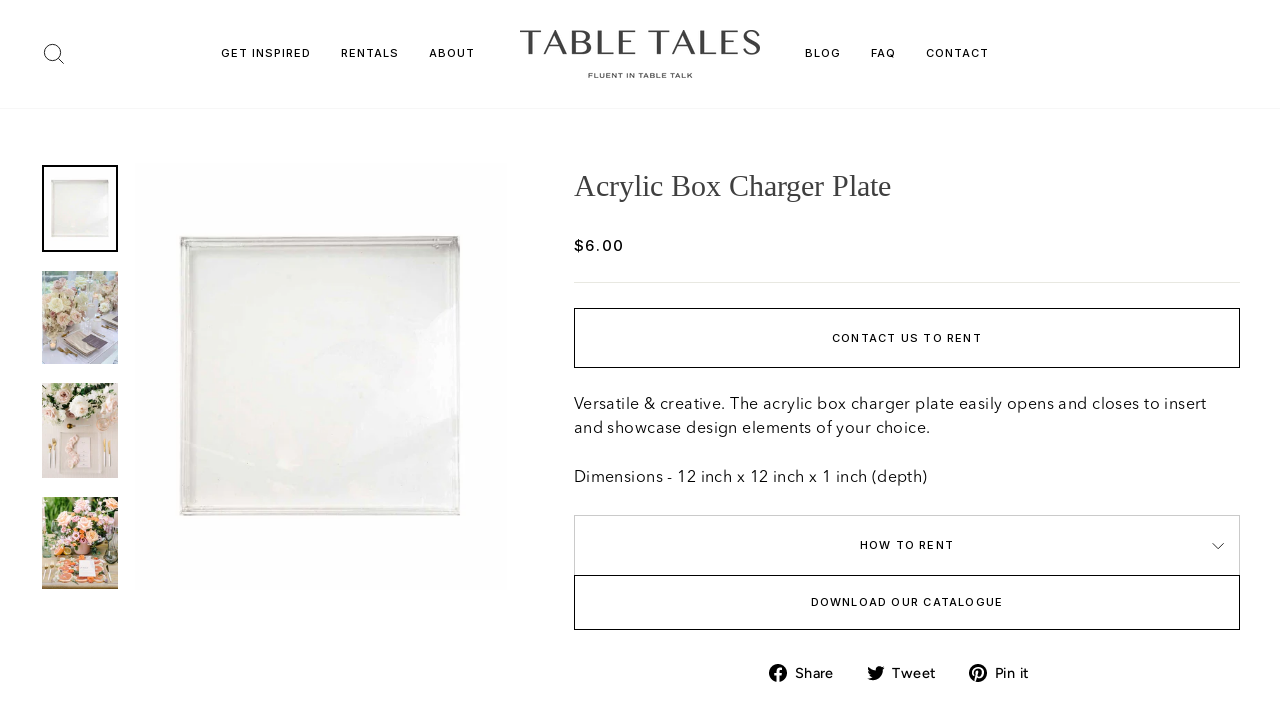

--- FILE ---
content_type: text/html; charset=utf-8
request_url: https://tabletales.ca/collections/chargers/products/acrylic-box-charger-plate
body_size: 21465
content:
<!doctype html>
<html class="no-js" lang="en" dir="ltr">
<head>
  <meta charset="utf-8">
  <meta http-equiv="X-UA-Compatible" content="IE=edge,chrome=1">
  <meta name="viewport" content="width=device-width,initial-scale=1">
  <meta name="theme-color" content="#3f3f3f">
  <link rel="stylesheet" href="https://unpkg.com/flickity@2/dist/flickity.min.css">
  <link rel="canonical" href="https://tabletales.ca/products/acrylic-box-charger-plate">
  <link rel="preconnect" href="https://cdn.shopify.com">
  <link rel="preconnect" href="https://fonts.shopifycdn.com">
  <link rel="dns-prefetch" href="https://productreviews.shopifycdn.com">
  <link rel="dns-prefetch" href="https://ajax.googleapis.com">
  <link rel="dns-prefetch" href="https://maps.googleapis.com">
  <link rel="dns-prefetch" href="https://maps.gstatic.com">
  <link rel="preconnect" href="https://fonts.googleapis.com">
<link rel="preconnect" href="https://fonts.gstatic.com" crossorigin>
<link href="https://fonts.googleapis.com/css2?family=Inter:wght@500&display=swap" rel="stylesheet"> 
<link rel="stylesheet" type="text/css" href="//cdn.jsdelivr.net/npm/slick-carousel@1.8.1/slick/slick.css"/>
<script type="text/javascript" src="//cdn.jsdelivr.net/npm/slick-carousel@1.8.1/slick/slick.min.js"></script>
<script src="https://unpkg.com/flickity@2/dist/flickity.pkgd.min.js"></script>
<style>

  @font-face {
    font-family: "Avenir Next";
    src: url('https://cdn.shopify.com/s/files/1/0591/0180/6644/files/AvenirNextLTPro-Regular.otf?v=1660323866');
  }
</style><link rel="shortcut icon" href="//tabletales.ca/cdn/shop/files/table-tales-favicon-grey_32x32.png?v=1663007661" type="image/png" /><title>Acrylic Box Charger Plate
&ndash; Table Tales
</title>
<meta name="description" content="Versatile &amp;amp; creative. The acrylic box charger plate easily opens and closes to insert and showcase design elements of your choice.  Dimensions - 12 inch x 12 inch x 1 inch (depth)"><meta property="og:site_name" content="Table Tales">
  <meta property="og:url" content="https://tabletales.ca/products/acrylic-box-charger-plate">
  <meta property="og:title" content="Acrylic Box Charger Plate">
  <meta property="og:type" content="product">
  <meta property="og:description" content="Versatile &amp;amp; creative. The acrylic box charger plate easily opens and closes to insert and showcase design elements of your choice.  Dimensions - 12 inch x 12 inch x 1 inch (depth)"><meta property="og:image" content="http://tabletales.ca/cdn/shop/products/acrylic_box_charger_plate.jpg?v=1759424888">
    <meta property="og:image:secure_url" content="https://tabletales.ca/cdn/shop/products/acrylic_box_charger_plate.jpg?v=1759424888">
    <meta property="og:image:width" content="1066">
    <meta property="og:image:height" content="1223"><meta name="twitter:site" content="@">
  <meta name="twitter:card" content="summary_large_image">
  <meta name="twitter:title" content="Acrylic Box Charger Plate">
  <meta name="twitter:description" content="Versatile &amp;amp; creative. The acrylic box charger plate easily opens and closes to insert and showcase design elements of your choice.  Dimensions - 12 inch x 12 inch x 1 inch (depth)">
<style data-shopify>@font-face {
  font-family: "Tenor Sans";
  font-weight: 400;
  font-style: normal;
  font-display: swap;
  src: url("//tabletales.ca/cdn/fonts/tenor_sans/tenorsans_n4.966071a72c28462a9256039d3e3dc5b0cf314f65.woff2") format("woff2"),
       url("//tabletales.ca/cdn/fonts/tenor_sans/tenorsans_n4.2282841d948f9649ba5c3cad6ea46df268141820.woff") format("woff");
}

  @font-face {
  font-family: Figtree;
  font-weight: 500;
  font-style: normal;
  font-display: swap;
  src: url("//tabletales.ca/cdn/fonts/figtree/figtree_n5.3b6b7df38aa5986536945796e1f947445832047c.woff2") format("woff2"),
       url("//tabletales.ca/cdn/fonts/figtree/figtree_n5.f26bf6dcae278b0ed902605f6605fa3338e81dab.woff") format("woff");
}


  @font-face {
  font-family: Figtree;
  font-weight: 600;
  font-style: normal;
  font-display: swap;
  src: url("//tabletales.ca/cdn/fonts/figtree/figtree_n6.9d1ea52bb49a0a86cfd1b0383d00f83d3fcc14de.woff2") format("woff2"),
       url("//tabletales.ca/cdn/fonts/figtree/figtree_n6.f0fcdea525a0e47b2ae4ab645832a8e8a96d31d3.woff") format("woff");
}

  @font-face {
  font-family: Figtree;
  font-weight: 500;
  font-style: italic;
  font-display: swap;
  src: url("//tabletales.ca/cdn/fonts/figtree/figtree_i5.969396f679a62854cf82dbf67acc5721e41351f0.woff2") format("woff2"),
       url("//tabletales.ca/cdn/fonts/figtree/figtree_i5.93bc1cad6c73ca9815f9777c49176dfc9d2890dd.woff") format("woff");
}

  @font-face {
  font-family: Figtree;
  font-weight: 600;
  font-style: italic;
  font-display: swap;
  src: url("//tabletales.ca/cdn/fonts/figtree/figtree_i6.702baae75738b446cfbed6ac0d60cab7b21e61ba.woff2") format("woff2"),
       url("//tabletales.ca/cdn/fonts/figtree/figtree_i6.6b8dc40d16c9905d29525156e284509f871ce8f9.woff") format("woff");
}

</style><link href="//tabletales.ca/cdn/shop/t/2/assets/theme.css?v=107733765007902244801713966826" rel="stylesheet" type="text/css" media="all" />
<style data-shopify>:root {
    --typeHeaderPrimary: "Tenor Sans";
    --typeHeaderFallback: sans-serif;
    --typeHeaderSize: 36px;
    --typeHeaderWeight: 400;
    --typeHeaderLineHeight: 1;
    --typeHeaderSpacing: 0.0em;

    --typeBasePrimary:Figtree;
    --typeBaseFallback:sans-serif;
    --typeBaseSize: 17px;
    --typeBaseWeight: 500;
    --typeBaseSpacing: 0.025em;
    --typeBaseLineHeight: 1.4;

    --typeCollectionTitle: 20px;

    --iconWeight: 2px;
    --iconLinecaps: miter;

    
      --buttonRadius: 0px;
    

    --colorGridOverlayOpacity: 0.1;
  }

  .placeholder-content {
    background-image: linear-gradient(100deg, #ffffff 40%, #f7f7f7 63%, #ffffff 79%);
  }</style><script>
    document.documentElement.className = document.documentElement.className.replace('no-js', 'js');

    window.theme = window.theme || {};
    theme.routes = {
      home: "/",
      cart: "/cart.js",
      cartPage: "/cart",
      cartAdd: "/cart/add.js",
      cartChange: "/cart/change.js",
      search: "/search"
    };
    theme.strings = {
      soldOut: "Sold Out",
      unavailable: "Unavailable",
      inStockLabel: "In stock, ready to ship",
      stockLabel: "Low stock - [count] items left",
      willNotShipUntil: "Ready to ship [date]",
      willBeInStockAfter: "Back in stock [date]",
      waitingForStock: "Inventory on the way",
      savePrice: "Save [saved_amount]",
      cartEmpty: "Your cart is currently empty.",
      cartTermsConfirmation: "You must agree with the terms and conditions of sales to check out",
      searchCollections: "Collections:",
      searchPages: "Pages:",
      searchArticles: "Articles:"
    };
    theme.settings = {
      dynamicVariantsEnable: true,
      cartType: "drawer",
      isCustomerTemplate: false,
      moneyFormat: "${{amount}}",
      saveType: "dollar",
      productImageSize: "natural",
      productImageCover: true,
      predictiveSearch: true,
      predictiveSearchType: "product,article,page,collection",
      quickView: false,
      themeName: 'Impulse',
      themeVersion: "5.5.3"
    };
  </script>

  <script>window.performance && window.performance.mark && window.performance.mark('shopify.content_for_header.start');</script><meta id="shopify-digital-wallet" name="shopify-digital-wallet" content="/59101806644/digital_wallets/dialog">
<link rel="alternate" type="application/json+oembed" href="https://tabletales.ca/products/acrylic-box-charger-plate.oembed">
<script async="async" src="/checkouts/internal/preloads.js?locale=en-CA"></script>
<script id="shopify-features" type="application/json">{"accessToken":"84a2f453784cd7fd5b917fcf79abbb34","betas":["rich-media-storefront-analytics"],"domain":"tabletales.ca","predictiveSearch":true,"shopId":59101806644,"locale":"en"}</script>
<script>var Shopify = Shopify || {};
Shopify.shop = "tabletales-rentals.myshopify.com";
Shopify.locale = "en";
Shopify.currency = {"active":"CAD","rate":"1.0"};
Shopify.country = "CA";
Shopify.theme = {"name":"TT Live theme files","id":125114810420,"schema_name":"Impulse","schema_version":"5.5.3","theme_store_id":857,"role":"main"};
Shopify.theme.handle = "null";
Shopify.theme.style = {"id":null,"handle":null};
Shopify.cdnHost = "tabletales.ca/cdn";
Shopify.routes = Shopify.routes || {};
Shopify.routes.root = "/";</script>
<script type="module">!function(o){(o.Shopify=o.Shopify||{}).modules=!0}(window);</script>
<script>!function(o){function n(){var o=[];function n(){o.push(Array.prototype.slice.apply(arguments))}return n.q=o,n}var t=o.Shopify=o.Shopify||{};t.loadFeatures=n(),t.autoloadFeatures=n()}(window);</script>
<script id="shop-js-analytics" type="application/json">{"pageType":"product"}</script>
<script defer="defer" async type="module" src="//tabletales.ca/cdn/shopifycloud/shop-js/modules/v2/client.init-shop-cart-sync_D0dqhulL.en.esm.js"></script>
<script defer="defer" async type="module" src="//tabletales.ca/cdn/shopifycloud/shop-js/modules/v2/chunk.common_CpVO7qML.esm.js"></script>
<script type="module">
  await import("//tabletales.ca/cdn/shopifycloud/shop-js/modules/v2/client.init-shop-cart-sync_D0dqhulL.en.esm.js");
await import("//tabletales.ca/cdn/shopifycloud/shop-js/modules/v2/chunk.common_CpVO7qML.esm.js");

  window.Shopify.SignInWithShop?.initShopCartSync?.({"fedCMEnabled":true,"windoidEnabled":true});

</script>
<script>(function() {
  var isLoaded = false;
  function asyncLoad() {
    if (isLoaded) return;
    isLoaded = true;
    var urls = ["https:\/\/cdn.nfcube.com\/ca2b131bd8ec9d7565f22c452fa13a94.js?shop=tabletales-rentals.myshopify.com"];
    for (var i = 0; i < urls.length; i++) {
      var s = document.createElement('script');
      s.type = 'text/javascript';
      s.async = true;
      s.src = urls[i];
      var x = document.getElementsByTagName('script')[0];
      x.parentNode.insertBefore(s, x);
    }
  };
  if(window.attachEvent) {
    window.attachEvent('onload', asyncLoad);
  } else {
    window.addEventListener('load', asyncLoad, false);
  }
})();</script>
<script id="__st">var __st={"a":59101806644,"offset":-18000,"reqid":"7db96786-863b-4272-be0c-b88dd431840e-1764153937","pageurl":"tabletales.ca\/collections\/chargers\/products\/acrylic-box-charger-plate","u":"06495cfd2e21","p":"product","rtyp":"product","rid":6958107361332};</script>
<script>window.ShopifyPaypalV4VisibilityTracking = true;</script>
<script id="captcha-bootstrap">!function(){'use strict';const t='contact',e='account',n='new_comment',o=[[t,t],['blogs',n],['comments',n],[t,'customer']],c=[[e,'customer_login'],[e,'guest_login'],[e,'recover_customer_password'],[e,'create_customer']],r=t=>t.map((([t,e])=>`form[action*='/${t}']:not([data-nocaptcha='true']) input[name='form_type'][value='${e}']`)).join(','),a=t=>()=>t?[...document.querySelectorAll(t)].map((t=>t.form)):[];function s(){const t=[...o],e=r(t);return a(e)}const i='password',u='form_key',d=['recaptcha-v3-token','g-recaptcha-response','h-captcha-response',i],f=()=>{try{return window.sessionStorage}catch{return}},m='__shopify_v',_=t=>t.elements[u];function p(t,e,n=!1){try{const o=window.sessionStorage,c=JSON.parse(o.getItem(e)),{data:r}=function(t){const{data:e,action:n}=t;return t[m]||n?{data:e,action:n}:{data:t,action:n}}(c);for(const[e,n]of Object.entries(r))t.elements[e]&&(t.elements[e].value=n);n&&o.removeItem(e)}catch(o){console.error('form repopulation failed',{error:o})}}const l='form_type',E='cptcha';function T(t){t.dataset[E]=!0}const w=window,h=w.document,L='Shopify',v='ce_forms',y='captcha';let A=!1;((t,e)=>{const n=(g='f06e6c50-85a8-45c8-87d0-21a2b65856fe',I='https://cdn.shopify.com/shopifycloud/storefront-forms-hcaptcha/ce_storefront_forms_captcha_hcaptcha.v1.5.2.iife.js',D={infoText:'Protected by hCaptcha',privacyText:'Privacy',termsText:'Terms'},(t,e,n)=>{const o=w[L][v],c=o.bindForm;if(c)return c(t,g,e,D).then(n);var r;o.q.push([[t,g,e,D],n]),r=I,A||(h.body.append(Object.assign(h.createElement('script'),{id:'captcha-provider',async:!0,src:r})),A=!0)});var g,I,D;w[L]=w[L]||{},w[L][v]=w[L][v]||{},w[L][v].q=[],w[L][y]=w[L][y]||{},w[L][y].protect=function(t,e){n(t,void 0,e),T(t)},Object.freeze(w[L][y]),function(t,e,n,w,h,L){const[v,y,A,g]=function(t,e,n){const i=e?o:[],u=t?c:[],d=[...i,...u],f=r(d),m=r(i),_=r(d.filter((([t,e])=>n.includes(e))));return[a(f),a(m),a(_),s()]}(w,h,L),I=t=>{const e=t.target;return e instanceof HTMLFormElement?e:e&&e.form},D=t=>v().includes(t);t.addEventListener('submit',(t=>{const e=I(t);if(!e)return;const n=D(e)&&!e.dataset.hcaptchaBound&&!e.dataset.recaptchaBound,o=_(e),c=g().includes(e)&&(!o||!o.value);(n||c)&&t.preventDefault(),c&&!n&&(function(t){try{if(!f())return;!function(t){const e=f();if(!e)return;const n=_(t);if(!n)return;const o=n.value;o&&e.removeItem(o)}(t);const e=Array.from(Array(32),(()=>Math.random().toString(36)[2])).join('');!function(t,e){_(t)||t.append(Object.assign(document.createElement('input'),{type:'hidden',name:u})),t.elements[u].value=e}(t,e),function(t,e){const n=f();if(!n)return;const o=[...t.querySelectorAll(`input[type='${i}']`)].map((({name:t})=>t)),c=[...d,...o],r={};for(const[a,s]of new FormData(t).entries())c.includes(a)||(r[a]=s);n.setItem(e,JSON.stringify({[m]:1,action:t.action,data:r}))}(t,e)}catch(e){console.error('failed to persist form',e)}}(e),e.submit())}));const S=(t,e)=>{t&&!t.dataset[E]&&(n(t,e.some((e=>e===t))),T(t))};for(const o of['focusin','change'])t.addEventListener(o,(t=>{const e=I(t);D(e)&&S(e,y())}));const B=e.get('form_key'),M=e.get(l),P=B&&M;t.addEventListener('DOMContentLoaded',(()=>{const t=y();if(P)for(const e of t)e.elements[l].value===M&&p(e,B);[...new Set([...A(),...v().filter((t=>'true'===t.dataset.shopifyCaptcha))])].forEach((e=>S(e,t)))}))}(h,new URLSearchParams(w.location.search),n,t,e,['guest_login'])})(!0,!0)}();</script>
<script integrity="sha256-52AcMU7V7pcBOXWImdc/TAGTFKeNjmkeM1Pvks/DTgc=" data-source-attribution="shopify.loadfeatures" defer="defer" src="//tabletales.ca/cdn/shopifycloud/storefront/assets/storefront/load_feature-81c60534.js" crossorigin="anonymous"></script>
<script data-source-attribution="shopify.dynamic_checkout.dynamic.init">var Shopify=Shopify||{};Shopify.PaymentButton=Shopify.PaymentButton||{isStorefrontPortableWallets:!0,init:function(){window.Shopify.PaymentButton.init=function(){};var t=document.createElement("script");t.src="https://tabletales.ca/cdn/shopifycloud/portable-wallets/latest/portable-wallets.en.js",t.type="module",document.head.appendChild(t)}};
</script>
<script data-source-attribution="shopify.dynamic_checkout.buyer_consent">
  function portableWalletsHideBuyerConsent(e){var t=document.getElementById("shopify-buyer-consent"),n=document.getElementById("shopify-subscription-policy-button");t&&n&&(t.classList.add("hidden"),t.setAttribute("aria-hidden","true"),n.removeEventListener("click",e))}function portableWalletsShowBuyerConsent(e){var t=document.getElementById("shopify-buyer-consent"),n=document.getElementById("shopify-subscription-policy-button");t&&n&&(t.classList.remove("hidden"),t.removeAttribute("aria-hidden"),n.addEventListener("click",e))}window.Shopify?.PaymentButton&&(window.Shopify.PaymentButton.hideBuyerConsent=portableWalletsHideBuyerConsent,window.Shopify.PaymentButton.showBuyerConsent=portableWalletsShowBuyerConsent);
</script>
<script data-source-attribution="shopify.dynamic_checkout.cart.bootstrap">document.addEventListener("DOMContentLoaded",(function(){function t(){return document.querySelector("shopify-accelerated-checkout-cart, shopify-accelerated-checkout")}if(t())Shopify.PaymentButton.init();else{new MutationObserver((function(e,n){t()&&(Shopify.PaymentButton.init(),n.disconnect())})).observe(document.body,{childList:!0,subtree:!0})}}));
</script>

<script>window.performance && window.performance.mark && window.performance.mark('shopify.content_for_header.end');</script>

  <script src="//tabletales.ca/cdn/shop/t/2/assets/vendor-scripts-v11.js" defer="defer"></script><script src="//tabletales.ca/cdn/shop/t/2/assets/theme.js?v=135810884792292150381651603081" defer="defer"></script><link href="https://monorail-edge.shopifysvc.com" rel="dns-prefetch">
<script>(function(){if ("sendBeacon" in navigator && "performance" in window) {try {var session_token_from_headers = performance.getEntriesByType('navigation')[0].serverTiming.find(x => x.name == '_s').description;} catch {var session_token_from_headers = undefined;}var session_cookie_matches = document.cookie.match(/_shopify_s=([^;]*)/);var session_token_from_cookie = session_cookie_matches && session_cookie_matches.length === 2 ? session_cookie_matches[1] : "";var session_token = session_token_from_headers || session_token_from_cookie || "";function handle_abandonment_event(e) {var entries = performance.getEntries().filter(function(entry) {return /monorail-edge.shopifysvc.com/.test(entry.name);});if (!window.abandonment_tracked && entries.length === 0) {window.abandonment_tracked = true;var currentMs = Date.now();var navigation_start = performance.timing.navigationStart;var payload = {shop_id: 59101806644,url: window.location.href,navigation_start,duration: currentMs - navigation_start,session_token,page_type: "product"};window.navigator.sendBeacon("https://monorail-edge.shopifysvc.com/v1/produce", JSON.stringify({schema_id: "online_store_buyer_site_abandonment/1.1",payload: payload,metadata: {event_created_at_ms: currentMs,event_sent_at_ms: currentMs}}));}}window.addEventListener('pagehide', handle_abandonment_event);}}());</script>
<script id="web-pixels-manager-setup">(function e(e,d,r,n,o){if(void 0===o&&(o={}),!Boolean(null===(a=null===(i=window.Shopify)||void 0===i?void 0:i.analytics)||void 0===a?void 0:a.replayQueue)){var i,a;window.Shopify=window.Shopify||{};var t=window.Shopify;t.analytics=t.analytics||{};var s=t.analytics;s.replayQueue=[],s.publish=function(e,d,r){return s.replayQueue.push([e,d,r]),!0};try{self.performance.mark("wpm:start")}catch(e){}var l=function(){var e={modern:/Edge?\/(1{2}[4-9]|1[2-9]\d|[2-9]\d{2}|\d{4,})\.\d+(\.\d+|)|Firefox\/(1{2}[4-9]|1[2-9]\d|[2-9]\d{2}|\d{4,})\.\d+(\.\d+|)|Chrom(ium|e)\/(9{2}|\d{3,})\.\d+(\.\d+|)|(Maci|X1{2}).+ Version\/(15\.\d+|(1[6-9]|[2-9]\d|\d{3,})\.\d+)([,.]\d+|)( \(\w+\)|)( Mobile\/\w+|) Safari\/|Chrome.+OPR\/(9{2}|\d{3,})\.\d+\.\d+|(CPU[ +]OS|iPhone[ +]OS|CPU[ +]iPhone|CPU IPhone OS|CPU iPad OS)[ +]+(15[._]\d+|(1[6-9]|[2-9]\d|\d{3,})[._]\d+)([._]\d+|)|Android:?[ /-](13[3-9]|1[4-9]\d|[2-9]\d{2}|\d{4,})(\.\d+|)(\.\d+|)|Android.+Firefox\/(13[5-9]|1[4-9]\d|[2-9]\d{2}|\d{4,})\.\d+(\.\d+|)|Android.+Chrom(ium|e)\/(13[3-9]|1[4-9]\d|[2-9]\d{2}|\d{4,})\.\d+(\.\d+|)|SamsungBrowser\/([2-9]\d|\d{3,})\.\d+/,legacy:/Edge?\/(1[6-9]|[2-9]\d|\d{3,})\.\d+(\.\d+|)|Firefox\/(5[4-9]|[6-9]\d|\d{3,})\.\d+(\.\d+|)|Chrom(ium|e)\/(5[1-9]|[6-9]\d|\d{3,})\.\d+(\.\d+|)([\d.]+$|.*Safari\/(?![\d.]+ Edge\/[\d.]+$))|(Maci|X1{2}).+ Version\/(10\.\d+|(1[1-9]|[2-9]\d|\d{3,})\.\d+)([,.]\d+|)( \(\w+\)|)( Mobile\/\w+|) Safari\/|Chrome.+OPR\/(3[89]|[4-9]\d|\d{3,})\.\d+\.\d+|(CPU[ +]OS|iPhone[ +]OS|CPU[ +]iPhone|CPU IPhone OS|CPU iPad OS)[ +]+(10[._]\d+|(1[1-9]|[2-9]\d|\d{3,})[._]\d+)([._]\d+|)|Android:?[ /-](13[3-9]|1[4-9]\d|[2-9]\d{2}|\d{4,})(\.\d+|)(\.\d+|)|Mobile Safari.+OPR\/([89]\d|\d{3,})\.\d+\.\d+|Android.+Firefox\/(13[5-9]|1[4-9]\d|[2-9]\d{2}|\d{4,})\.\d+(\.\d+|)|Android.+Chrom(ium|e)\/(13[3-9]|1[4-9]\d|[2-9]\d{2}|\d{4,})\.\d+(\.\d+|)|Android.+(UC? ?Browser|UCWEB|U3)[ /]?(15\.([5-9]|\d{2,})|(1[6-9]|[2-9]\d|\d{3,})\.\d+)\.\d+|SamsungBrowser\/(5\.\d+|([6-9]|\d{2,})\.\d+)|Android.+MQ{2}Browser\/(14(\.(9|\d{2,})|)|(1[5-9]|[2-9]\d|\d{3,})(\.\d+|))(\.\d+|)|K[Aa][Ii]OS\/(3\.\d+|([4-9]|\d{2,})\.\d+)(\.\d+|)/},d=e.modern,r=e.legacy,n=navigator.userAgent;return n.match(d)?"modern":n.match(r)?"legacy":"unknown"}(),u="modern"===l?"modern":"legacy",c=(null!=n?n:{modern:"",legacy:""})[u],f=function(e){return[e.baseUrl,"/wpm","/b",e.hashVersion,"modern"===e.buildTarget?"m":"l",".js"].join("")}({baseUrl:d,hashVersion:r,buildTarget:u}),m=function(e){var d=e.version,r=e.bundleTarget,n=e.surface,o=e.pageUrl,i=e.monorailEndpoint;return{emit:function(e){var a=e.status,t=e.errorMsg,s=(new Date).getTime(),l=JSON.stringify({metadata:{event_sent_at_ms:s},events:[{schema_id:"web_pixels_manager_load/3.1",payload:{version:d,bundle_target:r,page_url:o,status:a,surface:n,error_msg:t},metadata:{event_created_at_ms:s}}]});if(!i)return console&&console.warn&&console.warn("[Web Pixels Manager] No Monorail endpoint provided, skipping logging."),!1;try{return self.navigator.sendBeacon.bind(self.navigator)(i,l)}catch(e){}var u=new XMLHttpRequest;try{return u.open("POST",i,!0),u.setRequestHeader("Content-Type","text/plain"),u.send(l),!0}catch(e){return console&&console.warn&&console.warn("[Web Pixels Manager] Got an unhandled error while logging to Monorail."),!1}}}}({version:r,bundleTarget:l,surface:e.surface,pageUrl:self.location.href,monorailEndpoint:e.monorailEndpoint});try{o.browserTarget=l,function(e){var d=e.src,r=e.async,n=void 0===r||r,o=e.onload,i=e.onerror,a=e.sri,t=e.scriptDataAttributes,s=void 0===t?{}:t,l=document.createElement("script"),u=document.querySelector("head"),c=document.querySelector("body");if(l.async=n,l.src=d,a&&(l.integrity=a,l.crossOrigin="anonymous"),s)for(var f in s)if(Object.prototype.hasOwnProperty.call(s,f))try{l.dataset[f]=s[f]}catch(e){}if(o&&l.addEventListener("load",o),i&&l.addEventListener("error",i),u)u.appendChild(l);else{if(!c)throw new Error("Did not find a head or body element to append the script");c.appendChild(l)}}({src:f,async:!0,onload:function(){if(!function(){var e,d;return Boolean(null===(d=null===(e=window.Shopify)||void 0===e?void 0:e.analytics)||void 0===d?void 0:d.initialized)}()){var d=window.webPixelsManager.init(e)||void 0;if(d){var r=window.Shopify.analytics;r.replayQueue.forEach((function(e){var r=e[0],n=e[1],o=e[2];d.publishCustomEvent(r,n,o)})),r.replayQueue=[],r.publish=d.publishCustomEvent,r.visitor=d.visitor,r.initialized=!0}}},onerror:function(){return m.emit({status:"failed",errorMsg:"".concat(f," has failed to load")})},sri:function(e){var d=/^sha384-[A-Za-z0-9+/=]+$/;return"string"==typeof e&&d.test(e)}(c)?c:"",scriptDataAttributes:o}),m.emit({status:"loading"})}catch(e){m.emit({status:"failed",errorMsg:(null==e?void 0:e.message)||"Unknown error"})}}})({shopId: 59101806644,storefrontBaseUrl: "https://tabletales.ca",extensionsBaseUrl: "https://extensions.shopifycdn.com/cdn/shopifycloud/web-pixels-manager",monorailEndpoint: "https://monorail-edge.shopifysvc.com/unstable/produce_batch",surface: "storefront-renderer",enabledBetaFlags: ["2dca8a86"],webPixelsConfigList: [{"id":"shopify-app-pixel","configuration":"{}","eventPayloadVersion":"v1","runtimeContext":"STRICT","scriptVersion":"0450","apiClientId":"shopify-pixel","type":"APP","privacyPurposes":["ANALYTICS","MARKETING"]},{"id":"shopify-custom-pixel","eventPayloadVersion":"v1","runtimeContext":"LAX","scriptVersion":"0450","apiClientId":"shopify-pixel","type":"CUSTOM","privacyPurposes":["ANALYTICS","MARKETING"]}],isMerchantRequest: false,initData: {"shop":{"name":"Table Tales","paymentSettings":{"currencyCode":"CAD"},"myshopifyDomain":"tabletales-rentals.myshopify.com","countryCode":"CA","storefrontUrl":"https:\/\/tabletales.ca"},"customer":null,"cart":null,"checkout":null,"productVariants":[{"price":{"amount":6.0,"currencyCode":"CAD"},"product":{"title":"Acrylic Box Charger Plate","vendor":"tabletales-rentals","id":"6958107361332","untranslatedTitle":"Acrylic Box Charger Plate","url":"\/products\/acrylic-box-charger-plate","type":"Charger Plate"},"id":"40709784371252","image":{"src":"\/\/tabletales.ca\/cdn\/shop\/products\/acrylic_box_charger_plate.jpg?v=1759424888"},"sku":"","title":"Default Title","untranslatedTitle":"Default Title"}],"purchasingCompany":null},},"https://tabletales.ca/cdn","ae1676cfwd2530674p4253c800m34e853cb",{"modern":"","legacy":""},{"shopId":"59101806644","storefrontBaseUrl":"https:\/\/tabletales.ca","extensionBaseUrl":"https:\/\/extensions.shopifycdn.com\/cdn\/shopifycloud\/web-pixels-manager","surface":"storefront-renderer","enabledBetaFlags":"[\"2dca8a86\"]","isMerchantRequest":"false","hashVersion":"ae1676cfwd2530674p4253c800m34e853cb","publish":"custom","events":"[[\"page_viewed\",{}],[\"product_viewed\",{\"productVariant\":{\"price\":{\"amount\":6.0,\"currencyCode\":\"CAD\"},\"product\":{\"title\":\"Acrylic Box Charger Plate\",\"vendor\":\"tabletales-rentals\",\"id\":\"6958107361332\",\"untranslatedTitle\":\"Acrylic Box Charger Plate\",\"url\":\"\/products\/acrylic-box-charger-plate\",\"type\":\"Charger Plate\"},\"id\":\"40709784371252\",\"image\":{\"src\":\"\/\/tabletales.ca\/cdn\/shop\/products\/acrylic_box_charger_plate.jpg?v=1759424888\"},\"sku\":\"\",\"title\":\"Default Title\",\"untranslatedTitle\":\"Default Title\"}}]]"});</script><script>
  window.ShopifyAnalytics = window.ShopifyAnalytics || {};
  window.ShopifyAnalytics.meta = window.ShopifyAnalytics.meta || {};
  window.ShopifyAnalytics.meta.currency = 'CAD';
  var meta = {"product":{"id":6958107361332,"gid":"gid:\/\/shopify\/Product\/6958107361332","vendor":"tabletales-rentals","type":"Charger Plate","variants":[{"id":40709784371252,"price":600,"name":"Acrylic Box Charger Plate","public_title":null,"sku":""}],"remote":false},"page":{"pageType":"product","resourceType":"product","resourceId":6958107361332}};
  for (var attr in meta) {
    window.ShopifyAnalytics.meta[attr] = meta[attr];
  }
</script>
<script class="analytics">
  (function () {
    var customDocumentWrite = function(content) {
      var jquery = null;

      if (window.jQuery) {
        jquery = window.jQuery;
      } else if (window.Checkout && window.Checkout.$) {
        jquery = window.Checkout.$;
      }

      if (jquery) {
        jquery('body').append(content);
      }
    };

    var hasLoggedConversion = function(token) {
      if (token) {
        return document.cookie.indexOf('loggedConversion=' + token) !== -1;
      }
      return false;
    }

    var setCookieIfConversion = function(token) {
      if (token) {
        var twoMonthsFromNow = new Date(Date.now());
        twoMonthsFromNow.setMonth(twoMonthsFromNow.getMonth() + 2);

        document.cookie = 'loggedConversion=' + token + '; expires=' + twoMonthsFromNow;
      }
    }

    var trekkie = window.ShopifyAnalytics.lib = window.trekkie = window.trekkie || [];
    if (trekkie.integrations) {
      return;
    }
    trekkie.methods = [
      'identify',
      'page',
      'ready',
      'track',
      'trackForm',
      'trackLink'
    ];
    trekkie.factory = function(method) {
      return function() {
        var args = Array.prototype.slice.call(arguments);
        args.unshift(method);
        trekkie.push(args);
        return trekkie;
      };
    };
    for (var i = 0; i < trekkie.methods.length; i++) {
      var key = trekkie.methods[i];
      trekkie[key] = trekkie.factory(key);
    }
    trekkie.load = function(config) {
      trekkie.config = config || {};
      trekkie.config.initialDocumentCookie = document.cookie;
      var first = document.getElementsByTagName('script')[0];
      var script = document.createElement('script');
      script.type = 'text/javascript';
      script.onerror = function(e) {
        var scriptFallback = document.createElement('script');
        scriptFallback.type = 'text/javascript';
        scriptFallback.onerror = function(error) {
                var Monorail = {
      produce: function produce(monorailDomain, schemaId, payload) {
        var currentMs = new Date().getTime();
        var event = {
          schema_id: schemaId,
          payload: payload,
          metadata: {
            event_created_at_ms: currentMs,
            event_sent_at_ms: currentMs
          }
        };
        return Monorail.sendRequest("https://" + monorailDomain + "/v1/produce", JSON.stringify(event));
      },
      sendRequest: function sendRequest(endpointUrl, payload) {
        // Try the sendBeacon API
        if (window && window.navigator && typeof window.navigator.sendBeacon === 'function' && typeof window.Blob === 'function' && !Monorail.isIos12()) {
          var blobData = new window.Blob([payload], {
            type: 'text/plain'
          });

          if (window.navigator.sendBeacon(endpointUrl, blobData)) {
            return true;
          } // sendBeacon was not successful

        } // XHR beacon

        var xhr = new XMLHttpRequest();

        try {
          xhr.open('POST', endpointUrl);
          xhr.setRequestHeader('Content-Type', 'text/plain');
          xhr.send(payload);
        } catch (e) {
          console.log(e);
        }

        return false;
      },
      isIos12: function isIos12() {
        return window.navigator.userAgent.lastIndexOf('iPhone; CPU iPhone OS 12_') !== -1 || window.navigator.userAgent.lastIndexOf('iPad; CPU OS 12_') !== -1;
      }
    };
    Monorail.produce('monorail-edge.shopifysvc.com',
      'trekkie_storefront_load_errors/1.1',
      {shop_id: 59101806644,
      theme_id: 125114810420,
      app_name: "storefront",
      context_url: window.location.href,
      source_url: "//tabletales.ca/cdn/s/trekkie.storefront.3c703df509f0f96f3237c9daa54e2777acf1a1dd.min.js"});

        };
        scriptFallback.async = true;
        scriptFallback.src = '//tabletales.ca/cdn/s/trekkie.storefront.3c703df509f0f96f3237c9daa54e2777acf1a1dd.min.js';
        first.parentNode.insertBefore(scriptFallback, first);
      };
      script.async = true;
      script.src = '//tabletales.ca/cdn/s/trekkie.storefront.3c703df509f0f96f3237c9daa54e2777acf1a1dd.min.js';
      first.parentNode.insertBefore(script, first);
    };
    trekkie.load(
      {"Trekkie":{"appName":"storefront","development":false,"defaultAttributes":{"shopId":59101806644,"isMerchantRequest":null,"themeId":125114810420,"themeCityHash":"5259662637182260152","contentLanguage":"en","currency":"CAD","eventMetadataId":"a8040b53-475a-4bfb-9fc7-6ecb737d11b7"},"isServerSideCookieWritingEnabled":true,"monorailRegion":"shop_domain","enabledBetaFlags":["f0df213a"]},"Session Attribution":{},"S2S":{"facebookCapiEnabled":false,"source":"trekkie-storefront-renderer","apiClientId":580111}}
    );

    var loaded = false;
    trekkie.ready(function() {
      if (loaded) return;
      loaded = true;

      window.ShopifyAnalytics.lib = window.trekkie;

      var originalDocumentWrite = document.write;
      document.write = customDocumentWrite;
      try { window.ShopifyAnalytics.merchantGoogleAnalytics.call(this); } catch(error) {};
      document.write = originalDocumentWrite;

      window.ShopifyAnalytics.lib.page(null,{"pageType":"product","resourceType":"product","resourceId":6958107361332,"shopifyEmitted":true});

      var match = window.location.pathname.match(/checkouts\/(.+)\/(thank_you|post_purchase)/)
      var token = match? match[1]: undefined;
      if (!hasLoggedConversion(token)) {
        setCookieIfConversion(token);
        window.ShopifyAnalytics.lib.track("Viewed Product",{"currency":"CAD","variantId":40709784371252,"productId":6958107361332,"productGid":"gid:\/\/shopify\/Product\/6958107361332","name":"Acrylic Box Charger Plate","price":"6.00","sku":"","brand":"tabletales-rentals","variant":null,"category":"Charger Plate","nonInteraction":true,"remote":false},undefined,undefined,{"shopifyEmitted":true});
      window.ShopifyAnalytics.lib.track("monorail:\/\/trekkie_storefront_viewed_product\/1.1",{"currency":"CAD","variantId":40709784371252,"productId":6958107361332,"productGid":"gid:\/\/shopify\/Product\/6958107361332","name":"Acrylic Box Charger Plate","price":"6.00","sku":"","brand":"tabletales-rentals","variant":null,"category":"Charger Plate","nonInteraction":true,"remote":false,"referer":"https:\/\/tabletales.ca\/collections\/chargers\/products\/acrylic-box-charger-plate"});
      }
    });


        var eventsListenerScript = document.createElement('script');
        eventsListenerScript.async = true;
        eventsListenerScript.src = "//tabletales.ca/cdn/shopifycloud/storefront/assets/shop_events_listener-3da45d37.js";
        document.getElementsByTagName('head')[0].appendChild(eventsListenerScript);

})();</script>
<script
  defer
  src="https://tabletales.ca/cdn/shopifycloud/perf-kit/shopify-perf-kit-2.1.2.min.js"
  data-application="storefront-renderer"
  data-shop-id="59101806644"
  data-render-region="gcp-us-east1"
  data-page-type="product"
  data-theme-instance-id="125114810420"
  data-theme-name="Impulse"
  data-theme-version="5.5.3"
  data-monorail-region="shop_domain"
  data-resource-timing-sampling-rate="10"
  data-shs="true"
  data-shs-beacon="true"
  data-shs-export-with-fetch="true"
  data-shs-logs-sample-rate="1"
></script>
</head>

<body class="template-product" data-center-text="true" data-button_style="square" data-type_header_capitalize="true" data-type_headers_align_text="true" data-type_product_capitalize="true" data-swatch_style="round" >

  <a class="in-page-link visually-hidden skip-link" href="#MainContent">Skip to content</a>

  <div id="PageContainer" class="page-container">
    <div class="transition-body"><div id="shopify-section-header" class="shopify-section">

<div id="NavDrawer" class="drawer drawer--left">
  <div class="drawer__contents">
    <div class="drawer__fixed-header">
      <div class="drawer__header appear-animation appear-delay-1">
        <div class="h2 drawer__title"></div>
        <div class="drawer__close">
          <button type="button" class="drawer__close-button js-drawer-close">
            <svg aria-hidden="true" focusable="false" role="presentation" class="icon icon-close" viewBox="0 0 64 64"><path d="M19 17.61l27.12 27.13m0-27.12L19 44.74"/></svg>
            <span class="icon__fallback-text">Close menu</span>
          </button>
        </div>
      </div>
    </div>
    <div class="drawer__scrollable">
      <ul class="mobile-nav" role="navigation" aria-label="Primary"><li class="mobile-nav__item appear-animation appear-delay-2"><a href="/pages/get-inspired" class="mobile-nav__link mobile-nav__link--top-level">get inspired</a></li><li class="mobile-nav__item appear-animation appear-delay-3"><div class="mobile-nav__has-sublist"><a href="/collections/all-rentals"
                    class="mobile-nav__link mobile-nav__link--top-level"
                    id="Label-collections-all-rentals2"
                    >
                    rentals
                  </a>
                  <div class="mobile-nav__toggle">
                    <button type="button"
                      aria-controls="Linklist-collections-all-rentals2" aria-open="true"
                      aria-labelledby="Label-collections-all-rentals2"
                      class="collapsible-trigger collapsible--auto-height is-open"><span class="collapsible-trigger__icon collapsible-trigger__icon--open" role="presentation">
  <svg aria-hidden="true" focusable="false" role="presentation" class="icon icon--wide icon-chevron-down" viewBox="0 0 28 16"><path d="M1.57 1.59l12.76 12.77L27.1 1.59" stroke-width="2" stroke="#000" fill="none" fill-rule="evenodd"/></svg>
</span>
</button>
                  </div></div><div id="Linklist-collections-all-rentals2"
                class="mobile-nav__sublist collapsible-content collapsible-content--all is-open"
                style="height: auto;">
                <div class="collapsible-content__inner">
                  <ul class="mobile-nav__sublist"><li class="mobile-nav__item">
                        <div class="mobile-nav__child-item"><a href="/collections/all-rentals"
                              class="mobile-nav__link"
                              id="Sublabel-collections-all-rentals1"
                              >
                              All Rentals
                            </a></div></li><li class="mobile-nav__item">
                        <div class="mobile-nav__child-item"><a href="/collections/custom-designed-with-you-in-mind"
                              class="mobile-nav__link"
                              id="Sublabel-collections-custom-designed-with-you-in-mind2"
                              >
                              New Arrivals
                            </a></div></li><li class="mobile-nav__item">
                        <div class="mobile-nav__child-item"><a href="/collections/chargers"
                              class="mobile-nav__link"
                              id="Sublabel-collections-chargers3"
                              data-active="true">
                              Chargers
                            </a></div></li><li class="mobile-nav__item">
                        <div class="mobile-nav__child-item"><a href="/collections/dinnerware"
                              class="mobile-nav__link"
                              id="Sublabel-collections-dinnerware4"
                              >
                              Dinnerware
                            </a></div></li><li class="mobile-nav__item">
                        <div class="mobile-nav__child-item"><a href="/collections/cutlery"
                              class="mobile-nav__link"
                              id="Sublabel-collections-cutlery5"
                              >
                              Flatware
                            </a></div></li><li class="mobile-nav__item">
                        <div class="mobile-nav__child-item"><a href="/collections/glassware"
                              class="mobile-nav__link"
                              id="Sublabel-collections-glassware6"
                              >
                              Glassware
                            </a></div></li><li class="mobile-nav__item">
                        <div class="mobile-nav__child-item"><a href="/collections/napkins"
                              class="mobile-nav__link"
                              id="Sublabel-collections-napkins7"
                              >
                              Napkins
                            </a></div></li><li class="mobile-nav__item">
                        <div class="mobile-nav__child-item"><a href="/collections/runners"
                              class="mobile-nav__link"
                              id="Sublabel-collections-runners8"
                              >
                              Runners
                            </a></div></li><li class="mobile-nav__item">
                        <div class="mobile-nav__child-item"><a href="/collections/linens"
                              class="mobile-nav__link"
                              id="Sublabel-collections-linens9"
                              >
                              Tablecloths
                            </a></div></li><li class="mobile-nav__item">
                        <div class="mobile-nav__child-item"><a href="/collections/accessories"
                              class="mobile-nav__link"
                              id="Sublabel-collections-accessories10"
                              >
                              Accessories
                            </a></div></li><li class="mobile-nav__item">
                        <div class="mobile-nav__child-item"><a href="/collections/chair-collection"
                              class="mobile-nav__link"
                              id="Sublabel-collections-chair-collection11"
                              >
                              Chairs
                            </a></div></li></ul>
                </div>
              </div></li><li class="mobile-nav__item appear-animation appear-delay-4"><a href="/pages/about" class="mobile-nav__link mobile-nav__link--top-level">About</a></li><li class="mobile-nav__item appear-animation appear-delay-5"><a href="/blogs/news" class="mobile-nav__link mobile-nav__link--top-level">Blog</a></li><li class="mobile-nav__item appear-animation appear-delay-6"><a href="/pages/contact#shopify-section-NEW-contact-faq1" class="mobile-nav__link mobile-nav__link--top-level">FAQ</a></li><li class="mobile-nav__item appear-animation appear-delay-7"><a href="/pages/contact" class="mobile-nav__link mobile-nav__link--top-level">Contact</a></li><li class="mobile-nav__item mobile-nav__item--secondary">
            <div class="grid"><div class="grid__item one-half appear-animation appear-delay-8">
                  <a href="/account" class="mobile-nav__link">Log in
</a>
                </div></div>
          </li></ul><ul class="mobile-nav__social appear-animation appear-delay-9"><li class="mobile-nav__social-item">
            <a target="_blank" rel="noopener" href="https://instagram.com/tabletalesinc" title="Table Tales on Instagram">
              <svg aria-hidden="true" focusable="false" role="presentation" class="icon icon-instagram" viewBox="0 0 32 32"><path fill="#444" d="M16 3.094c4.206 0 4.7.019 6.363.094 1.538.069 2.369.325 2.925.544.738.287 1.262.625 1.813 1.175s.894 1.075 1.175 1.813c.212.556.475 1.387.544 2.925.075 1.662.094 2.156.094 6.363s-.019 4.7-.094 6.363c-.069 1.538-.325 2.369-.544 2.925-.288.738-.625 1.262-1.175 1.813s-1.075.894-1.813 1.175c-.556.212-1.387.475-2.925.544-1.663.075-2.156.094-6.363.094s-4.7-.019-6.363-.094c-1.537-.069-2.369-.325-2.925-.544-.737-.288-1.263-.625-1.813-1.175s-.894-1.075-1.175-1.813c-.212-.556-.475-1.387-.544-2.925-.075-1.663-.094-2.156-.094-6.363s.019-4.7.094-6.363c.069-1.537.325-2.369.544-2.925.287-.737.625-1.263 1.175-1.813s1.075-.894 1.813-1.175c.556-.212 1.388-.475 2.925-.544 1.662-.081 2.156-.094 6.363-.094zm0-2.838c-4.275 0-4.813.019-6.494.094-1.675.075-2.819.344-3.819.731-1.037.4-1.913.944-2.788 1.819S1.486 4.656 1.08 5.688c-.387 1-.656 2.144-.731 3.825-.075 1.675-.094 2.213-.094 6.488s.019 4.813.094 6.494c.075 1.675.344 2.819.731 3.825.4 1.038.944 1.913 1.819 2.788s1.756 1.413 2.788 1.819c1 .387 2.144.656 3.825.731s2.213.094 6.494.094 4.813-.019 6.494-.094c1.675-.075 2.819-.344 3.825-.731 1.038-.4 1.913-.944 2.788-1.819s1.413-1.756 1.819-2.788c.387-1 .656-2.144.731-3.825s.094-2.212.094-6.494-.019-4.813-.094-6.494c-.075-1.675-.344-2.819-.731-3.825-.4-1.038-.944-1.913-1.819-2.788s-1.756-1.413-2.788-1.819c-1-.387-2.144-.656-3.825-.731C20.812.275 20.275.256 16 .256z"/><path fill="#444" d="M16 7.912a8.088 8.088 0 0 0 0 16.175c4.463 0 8.087-3.625 8.087-8.088s-3.625-8.088-8.088-8.088zm0 13.338a5.25 5.25 0 1 1 0-10.5 5.25 5.25 0 1 1 0 10.5zM26.294 7.594a1.887 1.887 0 1 1-3.774.002 1.887 1.887 0 0 1 3.774-.003z"/></svg>
              <span class="icon__fallback-text">Instagram</span>
            </a>
          </li></ul>
    </div>
  </div>
</div>
<div id="CartDrawer" class="drawer drawer--right">
    <form id="CartDrawerForm" action="/cart" method="post" novalidate class="drawer__contents">
      <div class="drawer__fixed-header">
        <div class="drawer__header appear-animation appear-delay-1">
          <div class="h2 drawer__title">Cart</div>
          <div class="drawer__close">
            <button type="button" class="drawer__close-button js-drawer-close">
              <svg aria-hidden="true" focusable="false" role="presentation" class="icon icon-close" viewBox="0 0 64 64"><path d="M19 17.61l27.12 27.13m0-27.12L19 44.74"/></svg>
              <span class="icon__fallback-text">Close cart</span>
            </button>
          </div>
        </div>
      </div>

      <div class="drawer__inner">
        <div class="drawer__scrollable">
          <div data-products class="appear-animation appear-delay-2"></div>

          
        </div>

        <div class="drawer__footer appear-animation appear-delay-4">
          <div data-discounts>
            
          </div>

          <div class="cart__item-sub cart__item-row">
            <div class="ajaxcart__subtotal">Subtotal</div>
            <div data-subtotal>$0.00</div>
          </div>

          <div class="cart__item-row text-center">
            <small>
              Shipping, taxes, and discount codes calculated at checkout.<br />
            </small>
          </div>

          

          <div class="cart__checkout-wrapper">
            <button type="submit" name="checkout" data-terms-required="false" class="btn cart__checkout">
              Check out
            </button>

            
          </div>
        </div>
      </div>

      <div class="drawer__cart-empty appear-animation appear-delay-2">
        <div class="drawer__scrollable">
          Your cart is currently empty.
        </div>
      </div>
    </form>
  </div><style>
  .site-nav__link,
  .site-nav__dropdown-link:not(.site-nav__dropdown-link--top-level) {
    font-size: 16px;
  }
  
    .site-nav__link, .mobile-nav__link--top-level {
      text-transform: uppercase;
      letter-spacing: 0.2em;
    }
    .mobile-nav__link--top-level {
      font-size: 1.1em;
    }
  

  

  
.site-header {
      box-shadow: 0 0 1px rgba(0,0,0,0.2);
    }

    .toolbar + .header-sticky-wrapper .site-header {
      border-top: 0;
    }</style>

<div data-section-id="header" data-section-type="header">
<div class="toolbar small--hide">
  <div class="page-width">
    <div class="toolbar__content"></div>

  </div>
</div>
<div class="header-sticky-wrapper">
    <div id="HeaderWrapper" class="header-wrapper"><header
        id="SiteHeader"
        class="site-header"
        data-sticky="true"
        data-overlay="false">
        <div class="page-width">
          <div
            class="header-layout header-layout--center-split"
            data-logo-align="center"><div class="header-item header-item--left header-item--navigation"><div class="site-nav small--hide">
                      <a href="/search" class="site-nav__link site-nav__link--icon js-search-header">
                        <svg aria-hidden="true" focusable="false" role="presentation" class="icon icon-search" viewBox="0 0 64 64"><path d="M47.16 28.58A18.58 18.58 0 1 1 28.58 10a18.58 18.58 0 0 1 18.58 18.58zM54 54L41.94 42"/></svg>
                        <span class="icon__fallback-text">Search</span>
                      </a>
                    </div><div class="site-nav medium-up--hide">
                  <button
                    type="button"
                    class="site-nav__link site-nav__link--icon js-drawer-open-nav"
                    aria-controls="NavDrawer">
                    <svg aria-hidden="true" focusable="false" role="presentation" class="icon icon-hamburger" viewBox="0 0 64 64"><path d="M7 15h51M7 32h43M7 49h51"/></svg>
                    <span class="icon__fallback-text">Site navigation</span>
                  </button>
                </div>
              </div><div class="header-item header-item--logo-split" role="navigation" aria-label="Primary">
  <div class="header-item header-item--split-left"><ul
  class="site-nav site-navigation small--hide"
  ><li
      class="site-nav__item site-nav__expanded-item"
      >

      <a href="/pages/get-inspired" class="site-nav__link site-nav__link--underline">
        get inspired
      </a></li><li
      class="site-nav__item site-nav__expanded-item site-nav--has-dropdown"
      aria-haspopup="true">

      <a href="/collections/all-rentals" class="site-nav__link site-nav__link--underline site-nav__link--has-dropdown">
        rentals
      </a><ul class="site-nav__dropdown text-left"><li class="">
              <a href="/collections/all-rentals" class="site-nav__dropdown-link site-nav__dropdown-link--second-level">
                All Rentals
</a></li><li class="">
              <a href="/collections/custom-designed-with-you-in-mind" class="site-nav__dropdown-link site-nav__dropdown-link--second-level">
                New Arrivals
</a></li><li class="">
              <a href="/collections/chargers" class="site-nav__dropdown-link site-nav__dropdown-link--second-level">
                Chargers
</a></li><li class="">
              <a href="/collections/dinnerware" class="site-nav__dropdown-link site-nav__dropdown-link--second-level">
                Dinnerware
</a></li><li class="">
              <a href="/collections/cutlery" class="site-nav__dropdown-link site-nav__dropdown-link--second-level">
                Flatware
</a></li><li class="">
              <a href="/collections/glassware" class="site-nav__dropdown-link site-nav__dropdown-link--second-level">
                Glassware
</a></li><li class="">
              <a href="/collections/napkins" class="site-nav__dropdown-link site-nav__dropdown-link--second-level">
                Napkins
</a></li><li class="">
              <a href="/collections/runners" class="site-nav__dropdown-link site-nav__dropdown-link--second-level">
                Runners
</a></li><li class="">
              <a href="/collections/linens" class="site-nav__dropdown-link site-nav__dropdown-link--second-level">
                Tablecloths
</a></li><li class="">
              <a href="/collections/accessories" class="site-nav__dropdown-link site-nav__dropdown-link--second-level">
                Accessories
</a></li><li class="">
              <a href="/collections/chair-collection" class="site-nav__dropdown-link site-nav__dropdown-link--second-level">
                Chairs
</a></li></ul></li><li
      class="site-nav__item site-nav__expanded-item"
      >

      <a href="/pages/about" class="site-nav__link site-nav__link--underline">
        About
      </a></li></ul>
</div>
  <div class="header-item header-item--logo"><style data-shopify>.header-item--logo,
    .header-layout--left-center .header-item--logo,
    .header-layout--left-center .header-item--icons {
      -webkit-box-flex: 0 1 170px;
      -ms-flex: 0 1 170px;
      flex: 0 1 170px;
    }

    @media only screen and (min-width: 769px) {
      .header-item--logo,
      .header-layout--left-center .header-item--logo,
      .header-layout--left-center .header-item--icons {
        -webkit-box-flex: 0 0 240px;
        -ms-flex: 0 0 240px;
        flex: 0 0 240px;
      }
    }

    .site-header__logo a {
      width: 170px;
    }
    .is-light .site-header__logo .logo--inverted {
      width: 170px;
    }
    @media only screen and (min-width: 769px) {
      .site-header__logo a {
        width: 240px;
      }

      .is-light .site-header__logo .logo--inverted {
        width: 240px;
      }
    }</style><div class="h1 site-header__logo" itemscope itemtype="http://schema.org/Organization">
      <a
        href="/"
        itemprop="url"
        class="site-header__logo-link"
        style="padding-top: 19.995939910678036%"> 
        <img
          class="small--hide"
          src="//tabletales.ca/cdn/shop/files/TT-AltLogo1-Midnight_1_77eed1bd-d533-4eae-b9bf-4596da579710_240x.png?v=1668523281"
          srcset="//tabletales.ca/cdn/shop/files/TT-AltLogo1-Midnight_1_77eed1bd-d533-4eae-b9bf-4596da579710_240x.png?v=1668523281 1x, //tabletales.ca/cdn/shop/files/TT-AltLogo1-Midnight_1_77eed1bd-d533-4eae-b9bf-4596da579710_240x@2x.png?v=1668523281 2x"
          alt="Table Tales"
          itemprop="logo">
        <img
          class="medium-up--hide"
          src="//tabletales.ca/cdn/shop/files/TT-AltLogo1-Midnight_1_77eed1bd-d533-4eae-b9bf-4596da579710_170x.png?v=1668523281"
          srcset="//tabletales.ca/cdn/shop/files/TT-AltLogo1-Midnight_1_77eed1bd-d533-4eae-b9bf-4596da579710_170x.png?v=1668523281 1x, //tabletales.ca/cdn/shop/files/TT-AltLogo1-Midnight_1_77eed1bd-d533-4eae-b9bf-4596da579710_170x@2x.png?v=1668523281 2x"
          alt="Table Tales">
      </a></div></div>
  <div class="header-item header-item--split-right"><ul
  class="site-nav site-navigation small--hide"
  ><li
      class="site-nav__item site-nav__expanded-item"
      >

      <a href="/blogs/news" class="site-nav__link site-nav__link--underline">
        Blog
      </a></li><li
      class="site-nav__item site-nav__expanded-item"
      >

      <a href="/pages/contact#shopify-section-NEW-contact-faq1" class="site-nav__link site-nav__link--underline">
        FAQ
      </a></li><li
      class="site-nav__item site-nav__expanded-item"
      >

      <a href="/pages/contact" class="site-nav__link site-nav__link--underline">
        Contact
      </a></li></ul>
</div>
</div>
<div class="header-item header-item--icons"><div class="site-nav">
  <div class="site-nav__icons"><a class="site-nav__link site-nav__link--icon small--hide" href="/account">
        <svg aria-hidden="true" focusable="false" role="presentation" class="icon icon-user" viewBox="0 0 64 64"><path d="M35 39.84v-2.53c3.3-1.91 6-6.66 6-11.41 0-7.63 0-13.82-9-13.82s-9 6.19-9 13.82c0 4.75 2.7 9.51 6 11.41v2.53c-10.18.85-18 6-18 12.16h42c0-6.19-7.82-11.31-18-12.16z"/></svg>
        <span class="icon__fallback-text">Log in
</span>
      </a><a href="/search" class="site-nav__link site-nav__link--icon js-search-header medium-up--hide">
        <svg aria-hidden="true" focusable="false" role="presentation" class="icon icon-search" viewBox="0 0 64 64"><path d="M47.16 28.58A18.58 18.58 0 1 1 28.58 10a18.58 18.58 0 0 1 18.58 18.58zM54 54L41.94 42"/></svg>
        <span class="icon__fallback-text">Search</span>
      </a><a href="/cart" class="site-nav__link site-nav__link--icon js-drawer-open-cart" aria-controls="CartDrawer" data-icon="bag-minimal">
      <span class="cart-link"><svg aria-hidden="true" focusable="false" role="presentation" class="icon icon-bag-minimal" viewBox="0 0 64 64"><path stroke="null" id="svg_4" fill-opacity="null" stroke-opacity="null" fill="null" d="M11.375 17.863h41.25v36.75h-41.25z"/><path stroke="null" id="svg_2" d="M22.25 18c0-7.105 4.35-9 9.75-9s9.75 1.895 9.75 9"/></svg><span class="icon__fallback-text">Cart</span>
        <span class="cart-link__bubble"></span>
      </span>
    </a>
  </div>
</div>
</div>
          </div></div>
        <div class="site-header__search-container">
          <div class="site-header__search">
            <div class="page-width">
              <form action="/search" method="get" role="search"
                id="HeaderSearchForm"
                class="site-header__search-form">
                <input type="hidden" name="type" value="product,article,page,collection">
                <input type="hidden" name="options[prefix]" value="last">
                <button type="submit" class="text-link site-header__search-btn site-header__search-btn--submit">
                  <svg aria-hidden="true" focusable="false" role="presentation" class="icon icon-search" viewBox="0 0 64 64"><path d="M47.16 28.58A18.58 18.58 0 1 1 28.58 10a18.58 18.58 0 0 1 18.58 18.58zM54 54L41.94 42"/></svg>
                  <span class="icon__fallback-text">Search</span>
                </button>
                <input type="search" name="q" value="" placeholder="Search our store" class="site-header__search-input" aria-label="Search our store">
              </form>
              <button type="button" id="SearchClose" class="js-search-header-close text-link site-header__search-btn">
                <svg aria-hidden="true" focusable="false" role="presentation" class="icon icon-close" viewBox="0 0 64 64"><path d="M19 17.61l27.12 27.13m0-27.12L19 44.74"/></svg>
                <span class="icon__fallback-text">"Close (esc)"</span>
              </button>
            </div>
          </div><div id="PredictiveWrapper" class="predictive-results hide" data-image-size="square">
              <div class="page-width">
                <div id="PredictiveResults" class="predictive-result__layout"></div>
                <div class="text-center predictive-results__footer">
                  <button type="button" class="btn btn--small" data-predictive-search-button>
                    <small>
                      View more
                    </small>
                  </button>
                </div>
              </div>
            </div></div>
      </header>
    </div>
  </div></div>


</div><main class="main-content" id="MainContent">
        <div id="shopify-section-main-product" class="shopify-section"><div id="ProductSection-main-product-6958107361332"
  class="product-section"
  data-section-id="main-product"
  data-product-id="6958107361332"
  data-section-type="product"
  data-product-handle="acrylic-box-charger-plate"
  data-product-title="Acrylic Box Charger Plate"
  data-product-url="/collections/chargers/products/acrylic-box-charger-plate"
  data-aspect-ratio="114.72795497185741"
  data-img-url="//tabletales.ca/cdn/shop/products/acrylic_box_charger_plate_{width}x.jpg?v=1759424888"
  
    data-history="true"
  
  data-modal="false"><script type="application/ld+json">
  {
    "@context": "http://schema.org",
    "@type": "Product",
    "offers": [{
          "@type" : "Offer","availability" : "http://schema.org/InStock",
          "price" : 6.0,
          "priceCurrency" : "CAD",
          "priceValidUntil": "2025-12-06",
          "url" : "https:\/\/tabletales.ca\/products\/acrylic-box-charger-plate?variant=40709784371252"
        }
],
    "brand": "tabletales-rentals",
    "sku": "",
    "name": "Acrylic Box Charger Plate",
    "description": "Versatile \u0026amp; creative. The acrylic box charger plate easily opens and closes to insert and showcase design elements of your choice. \nDimensions - 12 inch x 12 inch x 1 inch (depth)",
    "category": "",
    "url": "https://tabletales.ca/products/acrylic-box-charger-plate","image": {
      "@type": "ImageObject",
      "url": "https://tabletales.ca/cdn/shop/products/acrylic_box_charger_plate_1024x1024.jpg?v=1759424888",
      "image": "https://tabletales.ca/cdn/shop/products/acrylic_box_charger_plate_1024x1024.jpg?v=1759424888",
      "name": "Acrylic Box Charger Plate",
      "width": 1024,
      "height": 1024
    }
  }
</script>
<div class="page-content page-content--product">
    <div class="page-width">

      <div class="grid grid--product-images--partial"><div class="grid__item medium-up--two-fifths product-single__sticky"><div
    data-product-images
    data-zoom="true"
    data-has-slideshow="true">
    <div class="product__photos product__photos-main-product product__photos--beside">

      <div class="product__main-photos" data-aos data-product-single-media-group>
        <div data-product-photos class="product-slideshow" id="ProductPhotos-main-product">
<div
  class="product-main-slide starting-slide"
  data-index="0"
  >

  <div data-product-image-main class="product-image-main"><div class="image-wrap" style="height: 0; padding-bottom: 114.72795497185741%;"><img class="photoswipe__image lazyload"
          data-photoswipe-src="//tabletales.ca/cdn/shop/products/acrylic_box_charger_plate_1800x1800.jpg?v=1759424888"
          data-photoswipe-width="1066"
          data-photoswipe-height="1223"
          data-index="1"
          data-src="//tabletales.ca/cdn/shop/products/acrylic_box_charger_plate_{width}x.jpg?v=1759424888"
          data-widths="[360, 540, 720, 900, 1080]"
          data-aspectratio="0.8716271463614064"
          data-sizes="auto"
          alt="acrylic box charger plate">

        <noscript>
          <img class="lazyloaded"
            src="//tabletales.ca/cdn/shop/products/acrylic_box_charger_plate_1400x.jpg?v=1759424888"
            alt="acrylic box charger plate">
        </noscript><button type="button" class="btn btn--body btn--circle js-photoswipe__zoom product__photo-zoom">
            <svg aria-hidden="true" focusable="false" role="presentation" class="icon icon-search" viewBox="0 0 64 64"><path d="M47.16 28.58A18.58 18.58 0 1 1 28.58 10a18.58 18.58 0 0 1 18.58 18.58zM54 54L41.94 42"/></svg>
            <span class="icon__fallback-text">Close (esc)</span>
          </button></div></div>

</div>

<div
  class="product-main-slide secondary-slide"
  data-index="1"
  >

  <div data-product-image-main class="product-image-main"><div class="image-wrap" style="height: 0; padding-bottom: 122.13740458015268%;"><img class="photoswipe__image lazyload"
          data-photoswipe-src="//tabletales.ca/cdn/shop/products/image_4689885a-da77-42e0-9263-b4db914657a9_1800x1800.jpg?v=1676435012"
          data-photoswipe-width="1179"
          data-photoswipe-height="1440"
          data-index="2"
          data-src="//tabletales.ca/cdn/shop/products/image_4689885a-da77-42e0-9263-b4db914657a9_{width}x.jpg?v=1676435012"
          data-widths="[360, 540, 720, 900, 1080]"
          data-aspectratio="0.81875"
          data-sizes="auto"
          alt="table-tales-toronto-charger-plates">

        <noscript>
          <img class="lazyloaded"
            src="//tabletales.ca/cdn/shop/products/image_4689885a-da77-42e0-9263-b4db914657a9_1400x.jpg?v=1676435012"
            alt="table-tales-toronto-charger-plates">
        </noscript><button type="button" class="btn btn--body btn--circle js-photoswipe__zoom product__photo-zoom">
            <svg aria-hidden="true" focusable="false" role="presentation" class="icon icon-search" viewBox="0 0 64 64"><path d="M47.16 28.58A18.58 18.58 0 1 1 28.58 10a18.58 18.58 0 0 1 18.58 18.58zM54 54L41.94 42"/></svg>
            <span class="icon__fallback-text">Close (esc)</span>
          </button></div></div>

</div>

<div
  class="product-main-slide secondary-slide"
  data-index="2"
  >

  <div data-product-image-main class="product-image-main"><div class="image-wrap" style="height: 0; padding-bottom: 124.96878901373283%;"><img class="photoswipe__image lazyload"
          data-photoswipe-src="//tabletales.ca/cdn/shop/products/image_858260b1-ccb8-43b5-bac9-aec0e962e7e7_1800x1800.jpg?v=1676435013"
          data-photoswipe-width="2403"
          data-photoswipe-height="3003"
          data-index="3"
          data-src="//tabletales.ca/cdn/shop/products/image_858260b1-ccb8-43b5-bac9-aec0e962e7e7_{width}x.jpg?v=1676435013"
          data-widths="[360, 540, 720, 900, 1080]"
          data-aspectratio="0.8001998001998002"
          data-sizes="auto"
          alt="table-tales-toronto-charger-plates">

        <noscript>
          <img class="lazyloaded"
            src="//tabletales.ca/cdn/shop/products/image_858260b1-ccb8-43b5-bac9-aec0e962e7e7_1400x.jpg?v=1676435013"
            alt="table-tales-toronto-charger-plates">
        </noscript><button type="button" class="btn btn--body btn--circle js-photoswipe__zoom product__photo-zoom">
            <svg aria-hidden="true" focusable="false" role="presentation" class="icon icon-search" viewBox="0 0 64 64"><path d="M47.16 28.58A18.58 18.58 0 1 1 28.58 10a18.58 18.58 0 0 1 18.58 18.58zM54 54L41.94 42"/></svg>
            <span class="icon__fallback-text">Close (esc)</span>
          </button></div></div>

</div>

<div
  class="product-main-slide secondary-slide"
  data-index="3"
  >

  <div data-product-image-main class="product-image-main"><div class="image-wrap" style="height: 0; padding-bottom: 121.45886344359627%;"><img class="photoswipe__image lazyload"
          data-photoswipe-src="//tabletales.ca/cdn/shop/products/image_02286695-6c71-463f-adaa-cae242fdf627_1800x1800.jpg?v=1676435015"
          data-photoswipe-width="1179"
          data-photoswipe-height="1432"
          data-index="4"
          data-src="//tabletales.ca/cdn/shop/products/image_02286695-6c71-463f-adaa-cae242fdf627_{width}x.jpg?v=1676435015"
          data-widths="[360, 540, 720, 900, 1080]"
          data-aspectratio="0.8233240223463687"
          data-sizes="auto"
          alt="table-tales-toronto-charger-plates">

        <noscript>
          <img class="lazyloaded"
            src="//tabletales.ca/cdn/shop/products/image_02286695-6c71-463f-adaa-cae242fdf627_1400x.jpg?v=1676435015"
            alt="table-tales-toronto-charger-plates">
        </noscript><button type="button" class="btn btn--body btn--circle js-photoswipe__zoom product__photo-zoom">
            <svg aria-hidden="true" focusable="false" role="presentation" class="icon icon-search" viewBox="0 0 64 64"><path d="M47.16 28.58A18.58 18.58 0 1 1 28.58 10a18.58 18.58 0 0 1 18.58 18.58zM54 54L41.94 42"/></svg>
            <span class="icon__fallback-text">Close (esc)</span>
          </button></div></div>

</div>

<div
  class="product-main-slide secondary-slide"
  data-index="4"
  >

  <div data-product-image-main class="product-image-main"><div class="image-wrap" style="height: 0; padding-bottom: 124.342663273961%;"><img class="photoswipe__image lazyload"
          data-photoswipe-src="//tabletales.ca/cdn/shop/products/image_8cc8fb56-e368-4349-b930-92464ab73b6d_1800x1800.jpg?v=1676435362"
          data-photoswipe-width="1179"
          data-photoswipe-height="1466"
          data-index="5"
          data-src="//tabletales.ca/cdn/shop/products/image_8cc8fb56-e368-4349-b930-92464ab73b6d_{width}x.jpg?v=1676435362"
          data-widths="[360, 540, 720, 900, 1080]"
          data-aspectratio="0.8042291950886766"
          data-sizes="auto"
          alt="table-tales-toronto-charger-plate">

        <noscript>
          <img class="lazyloaded"
            src="//tabletales.ca/cdn/shop/products/image_8cc8fb56-e368-4349-b930-92464ab73b6d_1400x.jpg?v=1676435362"
            alt="table-tales-toronto-charger-plate">
        </noscript><button type="button" class="btn btn--body btn--circle js-photoswipe__zoom product__photo-zoom">
            <svg aria-hidden="true" focusable="false" role="presentation" class="icon icon-search" viewBox="0 0 64 64"><path d="M47.16 28.58A18.58 18.58 0 1 1 28.58 10a18.58 18.58 0 0 1 18.58 18.58zM54 54L41.94 42"/></svg>
            <span class="icon__fallback-text">Close (esc)</span>
          </button></div></div>

</div>

<div
  class="product-main-slide secondary-slide"
  data-index="5"
  >

  <div data-product-image-main class="product-image-main"><div class="image-wrap" style="height: 0; padding-bottom: 122.47667514843087%;"><img class="photoswipe__image lazyload"
          data-photoswipe-src="//tabletales.ca/cdn/shop/products/image_73fdf2b2-7c82-44ae-af02-87a502b5420c_1800x1800.jpg?v=1676437081"
          data-photoswipe-width="1179"
          data-photoswipe-height="1444"
          data-index="6"
          data-src="//tabletales.ca/cdn/shop/products/image_73fdf2b2-7c82-44ae-af02-87a502b5420c_{width}x.jpg?v=1676437081"
          data-widths="[360, 540, 720, 900, 1080]"
          data-aspectratio="0.8164819944598338"
          data-sizes="auto"
          alt="table-tales-toronto-charger-plate">

        <noscript>
          <img class="lazyloaded"
            src="//tabletales.ca/cdn/shop/products/image_73fdf2b2-7c82-44ae-af02-87a502b5420c_1400x.jpg?v=1676437081"
            alt="table-tales-toronto-charger-plate">
        </noscript><button type="button" class="btn btn--body btn--circle js-photoswipe__zoom product__photo-zoom">
            <svg aria-hidden="true" focusable="false" role="presentation" class="icon icon-search" viewBox="0 0 64 64"><path d="M47.16 28.58A18.58 18.58 0 1 1 28.58 10a18.58 18.58 0 0 1 18.58 18.58zM54 54L41.94 42"/></svg>
            <span class="icon__fallback-text">Close (esc)</span>
          </button></div></div>

</div>

<div
  class="product-main-slide secondary-slide"
  data-index="6"
  >

  <div data-product-image-main class="product-image-main"><div class="image-wrap" style="height: 0; padding-bottom: 122.56149279050042%;"><img class="photoswipe__image lazyload"
          data-photoswipe-src="//tabletales.ca/cdn/shop/products/image_29474e9e-e0a9-406a-99d6-67a864142e2e_1800x1800.jpg?v=1676485615"
          data-photoswipe-width="1179"
          data-photoswipe-height="1445"
          data-index="7"
          data-src="//tabletales.ca/cdn/shop/products/image_29474e9e-e0a9-406a-99d6-67a864142e2e_{width}x.jpg?v=1676485615"
          data-widths="[360, 540, 720, 900, 1080]"
          data-aspectratio="0.815916955017301"
          data-sizes="auto"
          alt="table-tales-toronto-charger-plates">

        <noscript>
          <img class="lazyloaded"
            src="//tabletales.ca/cdn/shop/products/image_29474e9e-e0a9-406a-99d6-67a864142e2e_1400x.jpg?v=1676485615"
            alt="table-tales-toronto-charger-plates">
        </noscript><button type="button" class="btn btn--body btn--circle js-photoswipe__zoom product__photo-zoom">
            <svg aria-hidden="true" focusable="false" role="presentation" class="icon icon-search" viewBox="0 0 64 64"><path d="M47.16 28.58A18.58 18.58 0 1 1 28.58 10a18.58 18.58 0 0 1 18.58 18.58zM54 54L41.94 42"/></svg>
            <span class="icon__fallback-text">Close (esc)</span>
          </button></div></div>

</div>
</div></div>

      <div
        data-product-thumbs
        class="product__thumbs product__thumbs--beside product__thumbs-placement--left small--hide"
        data-position="beside"
        data-arrows="false"
        data-aos><div class="product__thumbs--scroller"><div class="product__thumb-item"
                data-index="0"
                >
                <div class="image-wrap" style="height: 0; padding-bottom: 114.72795497185741%;">
                  <a
                    href="//tabletales.ca/cdn/shop/products/acrylic_box_charger_plate_1800x1800.jpg?v=1759424888"
                    data-product-thumb
                    class="product__thumb"
                    data-index="0"
                    data-id="22172717416500"><img class="animation-delay-3 lazyload"
                        data-src="//tabletales.ca/cdn/shop/products/acrylic_box_charger_plate_{width}x.jpg?v=1759424888"
                        data-widths="[120, 360, 540, 720]"
                        data-aspectratio="0.8716271463614064"
                        data-sizes="auto"
                        alt="acrylic box charger plate">

                    <noscript>
                      <img class="lazyloaded"
                        src="//tabletales.ca/cdn/shop/products/acrylic_box_charger_plate_400x.jpg?v=1759424888"
                        alt="acrylic box charger plate">
                    </noscript>
                  </a>
                </div>
              </div><div class="product__thumb-item"
                data-index="1"
                >
                <div class="image-wrap" style="height: 0; padding-bottom: 122.13740458015268%;">
                  <a
                    href="//tabletales.ca/cdn/shop/products/image_4689885a-da77-42e0-9263-b4db914657a9_1800x1800.jpg?v=1676435012"
                    data-product-thumb
                    class="product__thumb"
                    data-index="1"
                    data-id="22787709927476"><img class="animation-delay-6 lazyload"
                        data-src="//tabletales.ca/cdn/shop/products/image_4689885a-da77-42e0-9263-b4db914657a9_{width}x.jpg?v=1676435012"
                        data-widths="[120, 360, 540, 720]"
                        data-aspectratio="0.81875"
                        data-sizes="auto"
                        alt="table-tales-toronto-charger-plates">

                    <noscript>
                      <img class="lazyloaded"
                        src="//tabletales.ca/cdn/shop/products/image_4689885a-da77-42e0-9263-b4db914657a9_400x.jpg?v=1676435012"
                        alt="table-tales-toronto-charger-plates">
                    </noscript>
                  </a>
                </div>
              </div><div class="product__thumb-item"
                data-index="2"
                >
                <div class="image-wrap" style="height: 0; padding-bottom: 124.96878901373283%;">
                  <a
                    href="//tabletales.ca/cdn/shop/products/image_858260b1-ccb8-43b5-bac9-aec0e962e7e7_1800x1800.jpg?v=1676435013"
                    data-product-thumb
                    class="product__thumb"
                    data-index="2"
                    data-id="22787710255156"><img class="animation-delay-9 lazyload"
                        data-src="//tabletales.ca/cdn/shop/products/image_858260b1-ccb8-43b5-bac9-aec0e962e7e7_{width}x.jpg?v=1676435013"
                        data-widths="[120, 360, 540, 720]"
                        data-aspectratio="0.8001998001998002"
                        data-sizes="auto"
                        alt="table-tales-toronto-charger-plates">

                    <noscript>
                      <img class="lazyloaded"
                        src="//tabletales.ca/cdn/shop/products/image_858260b1-ccb8-43b5-bac9-aec0e962e7e7_400x.jpg?v=1676435013"
                        alt="table-tales-toronto-charger-plates">
                    </noscript>
                  </a>
                </div>
              </div><div class="product__thumb-item"
                data-index="3"
                >
                <div class="image-wrap" style="height: 0; padding-bottom: 121.45886344359627%;">
                  <a
                    href="//tabletales.ca/cdn/shop/products/image_02286695-6c71-463f-adaa-cae242fdf627_1800x1800.jpg?v=1676435015"
                    data-product-thumb
                    class="product__thumb"
                    data-index="3"
                    data-id="22787710287924"><img class="animation-delay-12 lazyload"
                        data-src="//tabletales.ca/cdn/shop/products/image_02286695-6c71-463f-adaa-cae242fdf627_{width}x.jpg?v=1676435015"
                        data-widths="[120, 360, 540, 720]"
                        data-aspectratio="0.8233240223463687"
                        data-sizes="auto"
                        alt="table-tales-toronto-charger-plates">

                    <noscript>
                      <img class="lazyloaded"
                        src="//tabletales.ca/cdn/shop/products/image_02286695-6c71-463f-adaa-cae242fdf627_400x.jpg?v=1676435015"
                        alt="table-tales-toronto-charger-plates">
                    </noscript>
                  </a>
                </div>
              </div><div class="product__thumb-item"
                data-index="4"
                >
                <div class="image-wrap" style="height: 0; padding-bottom: 124.342663273961%;">
                  <a
                    href="//tabletales.ca/cdn/shop/products/image_8cc8fb56-e368-4349-b930-92464ab73b6d_1800x1800.jpg?v=1676435362"
                    data-product-thumb
                    class="product__thumb"
                    data-index="4"
                    data-id="22787718971444"><img class="animation-delay-15 lazyload"
                        data-src="//tabletales.ca/cdn/shop/products/image_8cc8fb56-e368-4349-b930-92464ab73b6d_{width}x.jpg?v=1676435362"
                        data-widths="[120, 360, 540, 720]"
                        data-aspectratio="0.8042291950886766"
                        data-sizes="auto"
                        alt="table-tales-toronto-charger-plate">

                    <noscript>
                      <img class="lazyloaded"
                        src="//tabletales.ca/cdn/shop/products/image_8cc8fb56-e368-4349-b930-92464ab73b6d_400x.jpg?v=1676435362"
                        alt="table-tales-toronto-charger-plate">
                    </noscript>
                  </a>
                </div>
              </div><div class="product__thumb-item"
                data-index="5"
                >
                <div class="image-wrap" style="height: 0; padding-bottom: 122.47667514843087%;">
                  <a
                    href="//tabletales.ca/cdn/shop/products/image_73fdf2b2-7c82-44ae-af02-87a502b5420c_1800x1800.jpg?v=1676437081"
                    data-product-thumb
                    class="product__thumb"
                    data-index="5"
                    data-id="22787749412916"><img class="animation-delay-18 lazyload"
                        data-src="//tabletales.ca/cdn/shop/products/image_73fdf2b2-7c82-44ae-af02-87a502b5420c_{width}x.jpg?v=1676437081"
                        data-widths="[120, 360, 540, 720]"
                        data-aspectratio="0.8164819944598338"
                        data-sizes="auto"
                        alt="table-tales-toronto-charger-plate">

                    <noscript>
                      <img class="lazyloaded"
                        src="//tabletales.ca/cdn/shop/products/image_73fdf2b2-7c82-44ae-af02-87a502b5420c_400x.jpg?v=1676437081"
                        alt="table-tales-toronto-charger-plate">
                    </noscript>
                  </a>
                </div>
              </div><div class="product__thumb-item"
                data-index="6"
                >
                <div class="image-wrap" style="height: 0; padding-bottom: 122.56149279050042%;">
                  <a
                    href="//tabletales.ca/cdn/shop/products/image_29474e9e-e0a9-406a-99d6-67a864142e2e_1800x1800.jpg?v=1676485615"
                    data-product-thumb
                    class="product__thumb"
                    data-index="6"
                    data-id="22789350391860"><img class="animation-delay-21 lazyload"
                        data-src="//tabletales.ca/cdn/shop/products/image_29474e9e-e0a9-406a-99d6-67a864142e2e_{width}x.jpg?v=1676485615"
                        data-widths="[120, 360, 540, 720]"
                        data-aspectratio="0.815916955017301"
                        data-sizes="auto"
                        alt="table-tales-toronto-charger-plates">

                    <noscript>
                      <img class="lazyloaded"
                        src="//tabletales.ca/cdn/shop/products/image_29474e9e-e0a9-406a-99d6-67a864142e2e_400x.jpg?v=1676485615"
                        alt="table-tales-toronto-charger-plates">
                    </noscript>
                  </a>
                </div>
              </div></div></div>
    </div>
  </div>

  <script type="application/json" id="ModelJson-main-product">
    []
  </script></div><div class="grid__item medium-up--three-fifths">

          <div class="product-single__meta">
            <div class="product-block product-block--header"><h1 class="h2 product-single__title">Acrylic Box Charger Plate
</h1></div>

            <div data-product-blocks><div class="product-block product-block--price" ><span data-a11y-price class="visually-hidden">Regular price</span><span data-product-price
                        class="product__price">$6.00
</span><span data-save-price class="product__price-savings hide"></span><div
                        data-unit-price-wrapper
                        class="product__unit-price product__unit-price--spacing  hide"><span data-unit-price></span>/<span data-unit-base></span>
                      </div></div><div class="product-block"><hr></div><div class="product-block" ></div><div class="product-block" >
                      <button onclick="location.href='https://tabletales-rentals.myshopify.com/pages/contact'" class="product-button">CONTACT US TO RENT</button>
                    </div><div class="product-block" >
<div class="rte">
    
<p>Versatile &amp; creative. The acrylic box charger plate easily opens and closes to insert and showcase design elements of your choice. </p>
<p>Dimensions - 12 inch x 12 inch x 1 inch (depth)</p>

  </div></div><div class="product-block product-block--tab" >
                      
                      
<div class="collapsibles-wrapper collapsibles-wrapper--border-bottom">
    <button type="button"
      class="label collapsible-trigger collapsible-trigger-btn collapsible-trigger-btn--borders collapsible--auto-height" aria-controls="Product-content-b5611c53-117b-403d-9997-4caffb7dfff36958107361332"
      >
      HOW TO RENT
<span class="collapsible-trigger__icon collapsible-trigger__icon--open" role="presentation">
  <svg aria-hidden="true" focusable="false" role="presentation" class="icon icon--wide icon-chevron-down" viewBox="0 0 28 16"><path d="M1.57 1.59l12.76 12.77L27.1 1.59" stroke-width="2" stroke="#000" fill="none" fill-rule="evenodd"/></svg>
</span>
</button>
    <div id="Product-content-b5611c53-117b-403d-9997-4caffb7dfff36958107361332"
      class="collapsible-content collapsible-content--all"
      >
      <div class="collapsible-content__inner rte">
        
                        <p>The best way to place an order is through the <a href="applewebdata://62A452D1-FAE8-42D3-8749-CE469069C62A/pages/contact">contact form</a> on our website. You may also email us directly at hello@tabletales.ca. Once your request has been reviewed, one of our event specialists will be in touch to confirm product availability, as well as answer any questions you may have.</p>
                        
                      
      </div>
    </div>
  </div></div><div class="product-block" >
                      <a class="product-button" href="https://www.dropbox.com/s/qestql9a97x2x46/Table%20Tales%20Catalogue%202023.pdf?dl=1">DOWNLOAD OUR CATALOGUE</a>
                    </div><div class="product-block" ><div class="social-sharing"><a target="_blank" rel="noopener" href="//www.facebook.com/sharer.php?u=https://tabletales.ca/products/acrylic-box-charger-plate" class="social-sharing__link" title="Share on Facebook">
      <svg aria-hidden="true" focusable="false" role="presentation" class="icon icon-facebook" viewBox="0 0 14222 14222"><path d="M14222 7112c0 3549.352-2600.418 6491.344-6000 7024.72V9168h1657l315-2056H8222V5778c0-562 275-1111 1159-1111h897V2917s-814-139-1592-139c-1624 0-2686 984-2686 2767v1567H4194v2056h1806v4968.72C2600.418 13603.344 0 10661.352 0 7112 0 3184.703 3183.703 1 7111 1s7111 3183.703 7111 7111zm-8222 7025c362 57 733 86 1111 86-377.945 0-749.003-29.485-1111-86.28zm2222 0v-.28a7107.458 7107.458 0 0 1-167.717 24.267A7407.158 7407.158 0 0 0 8222 14137zm-167.717 23.987C7745.664 14201.89 7430.797 14223 7111 14223c319.843 0 634.675-21.479 943.283-62.013z"/></svg>
      <span class="social-sharing__title" aria-hidden="true">Share</span>
      <span class="visually-hidden">Share on Facebook</span>
    </a><a target="_blank" rel="noopener" href="//twitter.com/share?text=Acrylic%20Box%20Charger%20Plate&amp;url=https://tabletales.ca/products/acrylic-box-charger-plate" class="social-sharing__link" title="Tweet on Twitter">
      <svg aria-hidden="true" focusable="false" role="presentation" class="icon icon-twitter" viewBox="0 0 32 32"><path fill="#444" d="M31.281 6.733q-1.304 1.924-3.13 3.26 0 .13.033.408t.033.408q0 2.543-.75 5.086t-2.282 4.858-3.635 4.108-5.053 2.869-6.341 1.076q-5.282 0-9.65-2.836.913.065 1.5.065 4.401 0 7.857-2.673-2.054-.033-3.668-1.255t-2.266-3.146q.554.13 1.206.13.88 0 1.663-.261-2.184-.456-3.619-2.184t-1.435-3.977v-.065q1.239.652 2.836.717-1.271-.848-2.021-2.233t-.75-2.983q0-1.63.815-3.195 2.38 2.967 5.754 4.678t7.319 1.907q-.228-.815-.228-1.434 0-2.608 1.858-4.45t4.532-1.842q1.304 0 2.51.522t2.054 1.467q2.152-.424 4.01-1.532-.685 2.217-2.771 3.488 1.989-.261 3.619-.978z"/></svg>
      <span class="social-sharing__title" aria-hidden="true">Tweet</span>
      <span class="visually-hidden">Tweet on Twitter</span>
    </a><a target="_blank" rel="noopener" href="//pinterest.com/pin/create/button/?url=https://tabletales.ca/products/acrylic-box-charger-plate&amp;media=//tabletales.ca/cdn/shop/products/acrylic_box_charger_plate_1024x1024.jpg?v=1759424888&amp;description=Acrylic%20Box%20Charger%20Plate" class="social-sharing__link" title="Pin on Pinterest">
      <svg aria-hidden="true" focusable="false" role="presentation" class="icon icon-pinterest" viewBox="0 0 256 256"><path d="M0 128.002c0 52.414 31.518 97.442 76.619 117.239-.36-8.938-.064-19.668 2.228-29.393 2.461-10.391 16.47-69.748 16.47-69.748s-4.089-8.173-4.089-20.252c0-18.969 10.994-33.136 24.686-33.136 11.643 0 17.268 8.745 17.268 19.217 0 11.704-7.465 29.211-11.304 45.426-3.207 13.578 6.808 24.653 20.203 24.653 24.252 0 40.586-31.149 40.586-68.055 0-28.054-18.895-49.052-53.262-49.052-38.828 0-63.017 28.956-63.017 61.3 0 11.152 3.288 19.016 8.438 25.106 2.368 2.797 2.697 3.922 1.84 7.134-.614 2.355-2.024 8.025-2.608 10.272-.852 3.242-3.479 4.401-6.409 3.204-17.884-7.301-26.213-26.886-26.213-48.902 0-36.361 30.666-79.961 91.482-79.961 48.87 0 81.035 35.364 81.035 73.325 0 50.213-27.916 87.726-69.066 87.726-13.819 0-26.818-7.47-31.271-15.955 0 0-7.431 29.492-9.005 35.187-2.714 9.869-8.026 19.733-12.883 27.421a127.897 127.897 0 0 0 36.277 5.249c70.684 0 127.996-57.309 127.996-128.005C256.001 57.309 198.689 0 128.005 0 57.314 0 0 57.309 0 128.002z"/></svg>
      <span class="social-sharing__title" aria-hidden="true">Pin it</span>
      <span class="visually-hidden">Pin on Pinterest</span>
    </a></div>
</div></div>
          </div>
        </div></div>
    </div>
  </div>
</div>

</div>
<div id="shopify-section-product-recommendations" class="shopify-section"><div
    id="Recommendations-6958107361332"
    data-section-id="6958107361332"
    data-section-type="product-recommendations"
    data-enable="true"
    data-product-id="6958107361332"
    data-url="/recommendations/products"
    data-limit="5">

    <div
      data-section-id="6958107361332"
      data-subsection
      data-section-type="collection-grid"
      class="index-section">
      <div class="page-width">
        <header class="section-header">
          <h3 class="section-header__title">
            You May Also Like
          </h3>
        </header>
      </div>

      <div class="page-width page-width--flush-small">
        <div class="grid-overflow-wrapper"><div class="product-recommendations-placeholder">
              
              <div class="grid grid--uniform visually-invisible" aria-hidden="true">
<div class="grid__item grid-product small--one-half medium-up--one-quarter" data-aos="row-of-4" data-product-handle="acrylic-box-charger-plate" data-product-id="6958107361332">
  <div class="grid-product__content"><a href="/collections/chargers/products/acrylic-box-charger-plate" class="grid-product__link">
      <div class="grid-product__image-mask"><div class="image-wrap"
            style="height: 0; padding-bottom: 114.72795497185741%;"
            >
            <img class="grid-product__image lazyload"
                data-src="//tabletales.ca/cdn/shop/products/acrylic_box_charger_plate_{width}x.jpg?v=1759424888"
                data-widths="[360, 540, 720, 900, 1080]"
                data-aspectratio="0.8716271463614064"
                data-sizes="auto"
                alt="acrylic box charger plate">
            <noscript>
              <img class="grid-product__image lazyloaded"
                src="//tabletales.ca/cdn/shop/products/acrylic_box_charger_plate_400x.jpg?v=1759424888"
                alt="acrylic box charger plate">
            </noscript>
          </div><div class="grid-product__secondary-image small--hide"><img class="lazyload"
                data-src="//tabletales.ca/cdn/shop/products/image_4689885a-da77-42e0-9263-b4db914657a9_{width}x.jpg?v=1676435012"
                data-widths="[360, 540, 720, 1000]"
                data-aspectratio="0.81875"
                data-sizes="auto"
                alt="table-tales-toronto-charger-plates">
          </div></div>

      <div class="grid-product__meta">
        <div class="grid-product__title grid-product__title--heading">Acrylic Box Charger Plate</div><div class="grid-product__price">$6.00
</div>
      </div>
    </a>
  </div></div>
</div>
            </div></div>
      </div>
    </div>
  </div>
</div>
<div id="shopify-section-NEW-product-contact" class="shopify-section"><div class="product-contact__main-container">
    <div class="product-contact__img-container">
        <a href="/pages/contact" class="product-contact__link">
            <div class="imag-overlay__container">
                <div class="overlay"></div>
                <img class="product-contact__img" src="//tabletales.ca/cdn/shop/files/Archive_Shoot_22_websize.jpg?v=1664546621" alt="">
            </div>
            <div class="product-contact__jumbo">
                <p class="product-contact__overline">WE'D LOVE TO MEET YOU</p>
                <h2 class="product-contact__title">Book an appointment to visit our showroom</h2>
            </div>
        </a>
    </div>
</div>

<style>
    @media screen and (max-width: 768px) {
    div.product-contact__jumbo {
            width: 50%;
        }
    }
    @media screen and (max-width: 425px) {
        p.product-contact__overline{
            font-size: 14px;
        }
        h2.product-contact__title {
            font-size: 30px;
            line-height: 35px;
        }
        a > .product-contact__jumbo {
            width: 85%;
        }
    }
    .product-contact__img-container {
        position: relative;
    }
    .product-contact__jumbo {
        position: absolute;
        bottom: 15%;
        left: 10%;
        width: 30%;
    }
    .product-contact__overline {
        font-family: 'Inter';
        font-style: normal;
        font-weight: 500;
        font-size: 16px;
        line-height: 19px;
        letter-spacing: 0.11em;
        color: #FFFFFF;
    }
    .imag-overlay__container  {
        text-align: center;
    }
    @media only screen and (max-width: 500px) {

        .overlay {
           width: 100%;
           height: 98%;
           top: 0;
           left: 0;
           right: 0;
           bottom: 0;
           background-color: rgba(0,0,0,0.07);
           /* z-index: 2; */
           position: absolute;
       }
    }
    .product-contact__title {
        font-family: 'Chronicle-Display';
        font-style: normal;
        font-weight: 325;
        font-size: 41px;
        line-height: 49px;
        color: #FFFFFF;
    text-transform: none !important;
    }
</style>

</div>
<div id="shopify-section-insta-feed" class="shopify-section"><div class="insta-container">
    <h2 class="insta__title">Let's Connect</h2>
    <a href="https://instagram.com/tabletalesinc" class="insta__link">    
        <p class="insta__tagline">@TABLETALESINC</p>
    </a>
    <div id="insta-feed"></div>
</div>

<style>
    .insta-container {
        margin-top: 5%;
    }
    .insta__title {
        font-family: 'Chronicle Display';
        font-style: normal;
        font-weight: 325;
        font-size: 30px;
        line-height: 154.1%;
        /* or 46px */
        text-transform: none !important;

        text-align: center;

        /* TT Dark */

        color: #3F3F3F;
    }
    .insta__link {
        font-family: 'Inter';
        font-style: normal;
        font-weight: 500;
        font-size: 11px;
        line-height: 13px;
        text-align: center;
        letter-spacing: 0.11em;
        text-align: center;
        color: #000000;
    }

</style>

</div>


      </main><div id="shopify-section-footer-promotions" class="shopify-section index-section--footer">
</div><div id="shopify-section-footer" class="shopify-section"><div class="upper-footer__container">
  <div class="upper-footer__img-container">
    <img src="//tabletales.ca/cdn/shop/files/TT-Mark4-White_1.png?v=1658345617" alt="" class="upper-footer__img">
  </div>
</div>
<footer class="site-footer" data-section-id="footer" data-section-type="footer-section">
  <div class="page-width">
    <div id="footer-grid" class="grid"><div  class="grid__item footer__item--1494301487049" data-type="menu"><style data-shopify>@media only screen and (min-width: 769px) and (max-width: 959px) {
              .footer__item--1494301487049 {
                width: 50%;
                padding-top: 40px;
              }
              .footer__item--1494301487049:nth-child(2n + 1) {
                clear: left;
              }
            }
            @media only screen and (min-width: 960px) {
              .footer__item--1494301487049 {
                width: 25%;
              }

            }</style><div
    >
    <div class="collapsible-content__inner">
      <div class="footer__collapsible footer_collapsible--disabled">
        <ul class="no-bullets site-footer__linklist"><li><a href="/pages/about">ABOUT</a></li><li><a href="/pages/contact#shopify-section-NEW-contact-faq1">FAQS</a></li><li><a href="/pages/contact">CONTACT</a></li></ul>
      </div>
    </div>
  </div></div><div  class="grid__item footer__item--0453daed-ae78-4c3c-98b6-86a836cdac18" data-type="menu"><style data-shopify>@media only screen and (min-width: 769px) and (max-width: 959px) {
              .footer__item--0453daed-ae78-4c3c-98b6-86a836cdac18 {
                width: 50%;
                padding-top: 40px;
              }
              .footer__item--0453daed-ae78-4c3c-98b6-86a836cdac18:nth-child(2n + 1) {
                clear: left;
              }
            }
            @media only screen and (min-width: 960px) {
              .footer__item--0453daed-ae78-4c3c-98b6-86a836cdac18 {
                width: 25%;
              }

            }</style><div
    >
    <div class="collapsible-content__inner">
      <div class="footer__collapsible footer_collapsible--disabled">
        <ul class="no-bullets site-footer__linklist"><li><a href="/collections/all-rentals">BROWSE RENTALS</a></li><li><a href="/pages/get-inspired">GET INSPIRED</a></li><li><a href="/blogs/news">BLOG</a></li></ul>
      </div>
    </div>
  </div></div><div  class="grid__item footer__item--5497a32c-06e4-42cc-8cc8-5a589cbb0bcf" data-type="menu"><style data-shopify>@media only screen and (min-width: 769px) and (max-width: 959px) {
              .footer__item--5497a32c-06e4-42cc-8cc8-5a589cbb0bcf {
                width: 50%;
                padding-top: 40px;
              }
              .footer__item--5497a32c-06e4-42cc-8cc8-5a589cbb0bcf:nth-child(2n + 1) {
                clear: left;
              }
            }
            @media only screen and (min-width: 960px) {
              .footer__item--5497a32c-06e4-42cc-8cc8-5a589cbb0bcf {
                width: 25%;
              }

            }</style></div><div class="footer__clear small--hide"></div><div  class="grid__item footer__item--1494292487693" data-type="newsletter"><style data-shopify>@media only screen and (min-width: 769px) and (max-width: 959px) {
              .footer__item--1494292487693 {
                width: 50%;
                padding-top: 40px;
              }
              .footer__item--1494292487693:nth-child(2n + 1) {
                clear: left;
              }
            }
            @media only screen and (min-width: 960px) {
              .footer__item--1494292487693 {
                width: 33%;
              }

            }</style><div class="footer__item-padding"><p class="h4 footer__title small--hide"></p>
    <button type="button" class="h4 footer__title collapsible-trigger collapsible-trigger-btn medium-up--hide" aria-controls="Footer-1494292487693">
      
<span class="collapsible-trigger__icon collapsible-trigger__icon--open" role="presentation">
  <svg aria-hidden="true" focusable="false" role="presentation" class="icon icon--wide icon-chevron-down" viewBox="0 0 28 16"><path d="M1.57 1.59l12.76 12.77L27.1 1.59" stroke-width="2" stroke="#000" fill="none" fill-rule="evenodd"/></svg>
</span>
</button><div
    
      id="Footer-1494292487693" class="collapsible-content collapsible-content--small"
    >
    <div class="collapsible-content__inner">
      <div class="footer__collapsible"><p>Subscribe to our mailing list to stay up to date on new arrivals, announcemnets and exclusive offers.</p>
<form method="post" action="/contact#newsletter-footer" id="newsletter-footer" accept-charset="UTF-8" class="contact-form"><input type="hidden" name="form_type" value="customer" /><input type="hidden" name="utf8" value="✓" /><label for="Email-1494292487693" class="hidden-label">Enter your email</label>
          <input type="hidden" name="contact[tags]" value="prospect,newsletter">
          <input type="hidden" name="contact[context]" value="footer">
          <div class="footer__newsletter">
            <input type="email" value="" placeholder="Enter your email" name="contact[email]" id="Email-1494292487693" class="footer__newsletter-input" autocorrect="off" autocapitalize="off">
            <button type="submit" class="footer__newsletter-btn" name="commit" aria-label="Subscribe">
              <svg aria-hidden="true" focusable="false" role="presentation" class="icon icon-email" viewBox="0 0 64 64"><path d="M63 52H1V12h62zM1 12l25.68 24h9.72L63 12M21.82 31.68L1.56 51.16m60.78.78L41.27 31.68"/></svg>
              <span class="footer__newsletter-btn-label">
                Subscribe
              </span>
            </button>
          </div></form><ul class="no-bullets footer__social"><li>
              <a target="_blank" rel="noopener" href="https://instagram.com/tabletalesinc" title="Table Tales on Instagram">
                <svg aria-hidden="true" focusable="false" role="presentation" class="icon icon-instagram" viewBox="0 0 32 32"><path fill="#444" d="M16 3.094c4.206 0 4.7.019 6.363.094 1.538.069 2.369.325 2.925.544.738.287 1.262.625 1.813 1.175s.894 1.075 1.175 1.813c.212.556.475 1.387.544 2.925.075 1.662.094 2.156.094 6.363s-.019 4.7-.094 6.363c-.069 1.538-.325 2.369-.544 2.925-.288.738-.625 1.262-1.175 1.813s-1.075.894-1.813 1.175c-.556.212-1.387.475-2.925.544-1.663.075-2.156.094-6.363.094s-4.7-.019-6.363-.094c-1.537-.069-2.369-.325-2.925-.544-.737-.288-1.263-.625-1.813-1.175s-.894-1.075-1.175-1.813c-.212-.556-.475-1.387-.544-2.925-.075-1.663-.094-2.156-.094-6.363s.019-4.7.094-6.363c.069-1.537.325-2.369.544-2.925.287-.737.625-1.263 1.175-1.813s1.075-.894 1.813-1.175c.556-.212 1.388-.475 2.925-.544 1.662-.081 2.156-.094 6.363-.094zm0-2.838c-4.275 0-4.813.019-6.494.094-1.675.075-2.819.344-3.819.731-1.037.4-1.913.944-2.788 1.819S1.486 4.656 1.08 5.688c-.387 1-.656 2.144-.731 3.825-.075 1.675-.094 2.213-.094 6.488s.019 4.813.094 6.494c.075 1.675.344 2.819.731 3.825.4 1.038.944 1.913 1.819 2.788s1.756 1.413 2.788 1.819c1 .387 2.144.656 3.825.731s2.213.094 6.494.094 4.813-.019 6.494-.094c1.675-.075 2.819-.344 3.825-.731 1.038-.4 1.913-.944 2.788-1.819s1.413-1.756 1.819-2.788c.387-1 .656-2.144.731-3.825s.094-2.212.094-6.494-.019-4.813-.094-6.494c-.075-1.675-.344-2.819-.731-3.825-.4-1.038-.944-1.913-1.819-2.788s-1.756-1.413-2.788-1.819c-1-.387-2.144-.656-3.825-.731C20.812.275 20.275.256 16 .256z"/><path fill="#444" d="M16 7.912a8.088 8.088 0 0 0 0 16.175c4.463 0 8.087-3.625 8.087-8.088s-3.625-8.088-8.088-8.088zm0 13.338a5.25 5.25 0 1 1 0-10.5 5.25 5.25 0 1 1 0 10.5zM26.294 7.594a1.887 1.887 0 1 1-3.774.002 1.887 1.887 0 0 1 3.774-.003z"/></svg>
                <span class="icon__fallback-text">Instagram</span>
              </a>
            </li></ul>
      </div>
    </div>
  </div>
</div>
</div></div><p class="footer__small-text">Table Tales Inc. &copy; 2025 | Website by <a href="https://www.norfolkdesignco.com" target="_blank" id="footer-credit">Norfolk</a></p>

  </div>
</footer>
<style>
  @media only screen and (min-width: 769px) {
    #shopify-section-footer > footer.site-footer {
      padding-top: 0;
      position: relative;
      padding-bottom: 0;
    }
    #shopify-section-footer > div.upper-footer__container {
      position: relative;
      top: 50px;
    }
  }
  @media only screen and (max-width: 768px) {
    .page-width > #footer-grid {
      grid-template-columns: 1fr 1fr;
    }
  }
  @media only screen and (max-width: 425px) {
    .page-width > #footer-grid.grid {
      grid-template-columns: 1fr;
    }
    div.footer__collapsible.footer_collapsible--disabled {
      margin-left: -22px;
    }
    div.upper-footer__img-container {
      margin-bottom: -55px;
    }
    footer.site-footer {
      position: relative;
    } 
  }
  #footer-credit {
    color: white;
  }
  .footer__small-text {
    background-color: #3F3F3F;
    color: #fff;
    width: 100%;
    position: absolute;
    left: 0px;
  }
  div.footer__newsletter {
    max-width: none;
  }
  div.footer__newsletter > input {
    max-width: none;
  }
  ul.site-footer__linklist > li {
    font-family: 'Inter';
    font-style: normal;
    font-weight: 500;
    font-size: 11px;
    line-height: 33px;
    letter-spacing: 0.09em;
    color: #3F3F3F;
  }
  #footer-grid {
    display: grid;
    grid-template-columns: 1fr 1fr 1fr 43%;
    /* max-width: 89% !important; */
    padding-bottom: 5%;
    margin: auto;
  }
  #Footer-1494292487693 > div > div > p {
    font-style: normal;
    font-weight: 400;
    font-size: 13px;
    line-height: 154.1%;
    /* or 20px */
    /* TT Dark */
    color: #3F3F3F;
  }
  #Footer-1494292487693 > div > div > form > div > input {
    border-bottom: 1px solid #3F3F3F;
  }
  #Footer-1494292487693 > div > div > form > div > input::placeholder {
    font-style: normal;
    font-weight: 400;
    font-size: 13px;
    line-height: 154.1%;
    /* or 20px */
    /* TT Dark */
    color: #3F3F3F;
  }
  #footer-grid > * {
    width: 100%;
    padding-bottom: 5%;
  }
  .footer__clear {
    display: none;
  }
  .upper-footer__img-container {
    text-align: center;
    background-color: #D3CAC2;
    margin: auto;
    border-radius: 100%;
    padding: 0%;
    width: 302px;
    height: 302px;
    position: relative;
    top: 28px;
  }
  .upper-footer__img-container > img {
    max-height: 148px;
    position: relative;
    z-index: 5;
    margin-top: 14%;
  }
  /* #Footer-1494292487693 { 
    height: min-content !important;
  } */
 .upper-footer__container {
    background-image: linear-gradient(to bottom, #D3CAC2 50%, #FFF 50%);
    background-image: -o-linear-gradient(bottom, #D3CAC2 50%, #fff 50%);
    background-image: -moz-linear-gradient(bottom, #D3CAC2 50%, #fff 50%);
    background-image: -webkit-linear-gradient(bottom, #D3CAC2 50%, #fff 50%);
    background-image: -ms-linear-gradient(bottom, #D3CAC2 50%, #fff 50%);
  }

</style>

</div></div>
  </div><div id="shopify-section-newsletter-popup" class="shopify-section index-section--hidden"><div
  id="NewsletterPopup-newsletter-popup"
  class="modal modal--square modal--mobile-friendly"
  data-section-id="newsletter-popup"
  data-section-type="newsletter-popup"
  data-delay-days="30"
  data-delay-seconds="5"
  data-test-mode="false">
  <div class="modal__inner">
    <div class="modal__centered medium-up--text-center">
      <div class="modal__centered-content">

        <div class="newsletter"><h3>Keep in touch</h3><div class="image-wrap small--hide" style="height: 0; padding-bottom: 66.66666666666667%;"><img class="lazyload lazypreload" role="presentation"
                  data-src="//tabletales.ca/cdn/shop/files/table-tales-popup-img_{width}x.jpg?v=1668118951"
                  data-widths="[540, 720, 900, 1080]"
                  data-aspectratio="1.5"
                  data-sizes="auto"
                  alt="">
            </div><div class="rte">
              <p>Subscribe to our mailing list to stay up to date on new arrivals, announcements and exclusive offers.</p>
            </div><div class="popup-cta"><form method="post" action="/contact#newsletter-newsletter-popup" id="newsletter-newsletter-popup" accept-charset="UTF-8" class="contact-form"><input type="hidden" name="form_type" value="customer" /><input type="hidden" name="utf8" value="✓" />
<label for="Email-newsletter-popup" class="hidden-label">Enter your email</label>
    <input type="hidden" name="contact[tags]" value="prospect,newsletter">
    <input type="hidden" name="contact[context]" value="popup">
    <div class="input-group newsletter__input-group">
      <input type="email" value="" placeholder="Enter your email" name="contact[email]" id="Email-newsletter-popup" class="input-group-field newsletter__input" autocorrect="off" autocapitalize="off">
      <div class="input-group-btn">
        <button type="submit" class="btn" name="commit">
          <span class="form__submit--large">Subscribe</span>
          <span class="form__submit--small">
            <svg aria-hidden="true" focusable="false" role="presentation" class="icon icon--wide icon-arrow-right" viewBox="0 0 50 15"><path d="M0 9.63V5.38h35V0l15 7.5L35 15V9.63z"/></svg>
          </span>
        </button>
      </div>
    </div></form>
</div><button type="button" class="text-close js-modal-close"></button>
        </div>
      </div>

      <button type="button" class="modal__close js-modal-close text-link">
        <svg aria-hidden="true" focusable="false" role="presentation" class="icon icon-close" viewBox="0 0 64 64"><path d="M19 17.61l27.12 27.13m0-27.12L19 44.74"/></svg>
        <span class="icon__fallback-text">"Close (esc)"</span>
      </button>
    </div>
  </div>
</div>
</div><div id="VideoModal" class="modal modal--solid">
  <div class="modal__inner">
    <div class="modal__centered page-width text-center">
      <div class="modal__centered-content">
        <div class="video-wrapper video-wrapper--modal">
          <div id="VideoHolder"></div>
        </div>
      </div>
    </div>
  </div>

  <button type="button" class="modal__close js-modal-close text-link">
    <svg aria-hidden="true" focusable="false" role="presentation" class="icon icon-close" viewBox="0 0 64 64"><path d="M19 17.61l27.12 27.13m0-27.12L19 44.74"/></svg>
    <span class="icon__fallback-text">"Close (esc)"</span>
  </button>
</div>
<div class="pswp" tabindex="-1" role="dialog" aria-hidden="true">
  <div class="pswp__bg"></div>
  <div class="pswp__scroll-wrap">
    <div class="pswp__container">
      <div class="pswp__item"></div>
      <div class="pswp__item"></div>
      <div class="pswp__item"></div>
    </div>

    <div class="pswp__ui pswp__ui--hidden">
      <button class="btn btn--body btn--circle pswp__button pswp__button--arrow--left" title="Previous">
        <svg aria-hidden="true" focusable="false" role="presentation" class="icon icon-chevron-left" viewBox="0 0 284.49 498.98"><path d="M249.49 0a35 35 0 0 1 24.75 59.75L84.49 249.49l189.75 189.74a35.002 35.002 0 1 1-49.5 49.5L10.25 274.24a35 35 0 0 1 0-49.5L224.74 10.25A34.89 34.89 0 0 1 249.49 0z"/></svg>
      </button>

      <button class="btn btn--body btn--circle btn--large pswp__button pswp__button--close" title="Close (esc)">
        <svg aria-hidden="true" focusable="false" role="presentation" class="icon icon-close" viewBox="0 0 64 64"><path d="M19 17.61l27.12 27.13m0-27.12L19 44.74"/></svg>
      </button>

      <button class="btn btn--body btn--circle pswp__button pswp__button--arrow--right" title="Next">
        <svg aria-hidden="true" focusable="false" role="presentation" class="icon icon-chevron-right" viewBox="0 0 284.49 498.98"><path d="M35 498.98a35 35 0 0 1-24.75-59.75l189.74-189.74L10.25 59.75a35.002 35.002 0 0 1 49.5-49.5l214.49 214.49a35 35 0 0 1 0 49.5L59.75 488.73A34.89 34.89 0 0 1 35 498.98z"/></svg>
      </button>
    </div>
  </div>
</div>
<tool-tip data-tool-tip="">
  <div class="tool-tip__inner" data-tool-tip-inner>
    <button class="tool-tip__close" data-tool-tip-close=""><svg aria-hidden="true" focusable="false" role="presentation" class="icon icon-close" viewBox="0 0 64 64"><path d="M19 17.61l27.12 27.13m0-27.12L19 44.74"/></svg></button>
    <div class="tool-tip__content" data-tool-tip-content>
    </div>
  </div>
</tool-tip>
</body>
</html>
